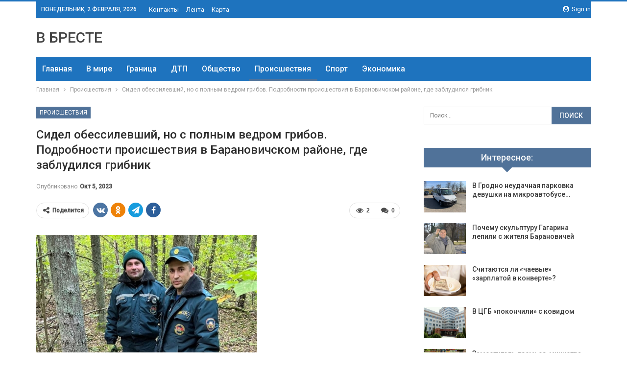

--- FILE ---
content_type: text/html; charset=UTF-8
request_url: https://vbreste.by/proisshestviya/sidel-obessilevshii-no-s-polnym-vedrom-gribov-podrobnosti-proisshestviia-v-baranovichskom-raione-gde-zablydilsia-gribnik.html
body_size: 27400
content:
	<!DOCTYPE html>
		<!--[if IE 8]>
	<html class="ie ie8" dir="ltr" lang="ru-RU" prefix="og: https://ogp.me/ns#"> <![endif]-->
	<!--[if IE 9]>
	<html class="ie ie9" dir="ltr" lang="ru-RU" prefix="og: https://ogp.me/ns#"> <![endif]-->
	<!--[if gt IE 9]><!-->
<html dir="ltr" lang="ru-RU" prefix="og: https://ogp.me/ns#"> <!--<![endif]-->
	<head>
				<meta charset="UTF-8">
		<meta http-equiv="X-UA-Compatible" content="IE=edge">
		<meta name="viewport" content="width=device-width, initial-scale=1.0">
		<link rel="pingback" href="https://vbreste.by/xmlrpc.php"/>

		<title>Сидел обессилевший, но с полным ведром грибов. Подробности происшествия в Барановичском районе, где заблудился грибник | Новости Бреста и области</title>

		<!-- All in One SEO 4.9.3 - aioseo.com -->
	<meta name="description" content="Мужчина заблудился неподалеку от деревни Лесино Барановичского района 4 октября. Блуждая по лесу, грибник понял, что самостоятельно найти дорогу домой не сможет. Он позвонил своей жене и сказал, что заблудился. По голосу мужа женщина поняла, что ему становится плохо: мужчина болеет сахарным диабетом. Горожанка приехала в Барановичский ГРОЧС, чтобы вместе со спасателями отправиться на поиски мужа, показать" />
	<meta name="robots" content="max-snippet:-1, max-image-preview:large, max-video-preview:-1" />
	<meta name="author" content="admin"/>
	<meta name="keywords" content="#барановичи,#брестская_область,#поиск" />
	<link rel="canonical" href="https://vbreste.by/proisshestviya/sidel-obessilevshii-no-s-polnym-vedrom-gribov-podrobnosti-proisshestviia-v-baranovichskom-raione-gde-zablydilsia-gribnik.html" />
	<meta name="generator" content="All in One SEO (AIOSEO) 4.9.3" />
		<meta property="og:locale" content="ru_RU" />
		<meta property="og:site_name" content="Новости Бреста и области | Брест онлайн" />
		<meta property="og:type" content="article" />
		<meta property="og:title" content="Сидел обессилевший, но с полным ведром грибов. Подробности происшествия в Барановичском районе, где заблудился грибник | Новости Бреста и области" />
		<meta property="og:description" content="Мужчина заблудился неподалеку от деревни Лесино Барановичского района 4 октября. Блуждая по лесу, грибник понял, что самостоятельно найти дорогу домой не сможет. Он позвонил своей жене и сказал, что заблудился. По голосу мужа женщина поняла, что ему становится плохо: мужчина болеет сахарным диабетом. Горожанка приехала в Барановичский ГРОЧС, чтобы вместе со спасателями отправиться на поиски мужа, показать" />
		<meta property="og:url" content="https://vbreste.by/proisshestviya/sidel-obessilevshii-no-s-polnym-vedrom-gribov-podrobnosti-proisshestviia-v-baranovichskom-raione-gde-zablydilsia-gribnik.html" />
		<meta property="article:published_time" content="2023-10-05T14:37:36+00:00" />
		<meta property="article:modified_time" content="2023-10-05T14:37:36+00:00" />
		<meta name="twitter:card" content="summary" />
		<meta name="twitter:title" content="Сидел обессилевший, но с полным ведром грибов. Подробности происшествия в Барановичском районе, где заблудился грибник | Новости Бреста и области" />
		<meta name="twitter:description" content="Мужчина заблудился неподалеку от деревни Лесино Барановичского района 4 октября. Блуждая по лесу, грибник понял, что самостоятельно найти дорогу домой не сможет. Он позвонил своей жене и сказал, что заблудился. По голосу мужа женщина поняла, что ему становится плохо: мужчина болеет сахарным диабетом. Горожанка приехала в Барановичский ГРОЧС, чтобы вместе со спасателями отправиться на поиски мужа, показать" />
		<script type="application/ld+json" class="aioseo-schema">
			{"@context":"https:\/\/schema.org","@graph":[{"@type":"Article","@id":"https:\/\/vbreste.by\/proisshestviya\/sidel-obessilevshii-no-s-polnym-vedrom-gribov-podrobnosti-proisshestviia-v-baranovichskom-raione-gde-zablydilsia-gribnik.html#article","name":"\u0421\u0438\u0434\u0435\u043b \u043e\u0431\u0435\u0441\u0441\u0438\u043b\u0435\u0432\u0448\u0438\u0439, \u043d\u043e \u0441 \u043f\u043e\u043b\u043d\u044b\u043c \u0432\u0435\u0434\u0440\u043e\u043c \u0433\u0440\u0438\u0431\u043e\u0432. \u041f\u043e\u0434\u0440\u043e\u0431\u043d\u043e\u0441\u0442\u0438 \u043f\u0440\u043e\u0438\u0441\u0448\u0435\u0441\u0442\u0432\u0438\u044f \u0432 \u0411\u0430\u0440\u0430\u043d\u043e\u0432\u0438\u0447\u0441\u043a\u043e\u043c \u0440\u0430\u0439\u043e\u043d\u0435, \u0433\u0434\u0435 \u0437\u0430\u0431\u043b\u0443\u0434\u0438\u043b\u0441\u044f \u0433\u0440\u0438\u0431\u043d\u0438\u043a | \u041d\u043e\u0432\u043e\u0441\u0442\u0438 \u0411\u0440\u0435\u0441\u0442\u0430 \u0438 \u043e\u0431\u043b\u0430\u0441\u0442\u0438","headline":"\u0421\u0438\u0434\u0435\u043b \u043e\u0431\u0435\u0441\u0441\u0438\u043b\u0435\u0432\u0448\u0438\u0439, \u043d\u043e \u0441 \u043f\u043e\u043b\u043d\u044b\u043c \u0432\u0435\u0434\u0440\u043e\u043c \u0433\u0440\u0438\u0431\u043e\u0432. \u041f\u043e\u0434\u0440\u043e\u0431\u043d\u043e\u0441\u0442\u0438 \u043f\u0440\u043e\u0438\u0441\u0448\u0435\u0441\u0442\u0432\u0438\u044f \u0432 \u0411\u0430\u0440\u0430\u043d\u043e\u0432\u0438\u0447\u0441\u043a\u043e\u043c \u0440\u0430\u0439\u043e\u043d\u0435, \u0433\u0434\u0435 \u0437\u0430\u0431\u043b\u0443\u0434\u0438\u043b\u0441\u044f \u0433\u0440\u0438\u0431\u043d\u0438\u043a","author":{"@id":"https:\/\/vbreste.by\/author\/admin#author"},"publisher":{"@id":"https:\/\/vbreste.by\/#organization"},"image":{"@type":"ImageObject","url":"https:\/\/vbreste.by\/wp-content\/uploads\/2023\/10\/2b76ecea458fa089aecfda163ad45d49.jpg","width":450,"height":600},"datePublished":"2023-10-05T17:37:35+03:00","dateModified":"2023-10-05T17:37:35+03:00","inLanguage":"ru-RU","mainEntityOfPage":{"@id":"https:\/\/vbreste.by\/proisshestviya\/sidel-obessilevshii-no-s-polnym-vedrom-gribov-podrobnosti-proisshestviia-v-baranovichskom-raione-gde-zablydilsia-gribnik.html#webpage"},"isPartOf":{"@id":"https:\/\/vbreste.by\/proisshestviya\/sidel-obessilevshii-no-s-polnym-vedrom-gribov-podrobnosti-proisshestviia-v-baranovichskom-raione-gde-zablydilsia-gribnik.html#webpage"},"articleSection":"\u041f\u0440\u043e\u0438\u0441\u0448\u0435\u0441\u0442\u0432\u0438\u044f, #\u0431\u0430\u0440\u0430\u043d\u043e\u0432\u0438\u0447\u0438, #\u0431\u0440\u0435\u0441\u0442\u0441\u043a\u0430\u044f_\u043e\u0431\u043b\u0430\u0441\u0442\u044c, #\u043f\u043e\u0438\u0441\u043a"},{"@type":"BreadcrumbList","@id":"https:\/\/vbreste.by\/proisshestviya\/sidel-obessilevshii-no-s-polnym-vedrom-gribov-podrobnosti-proisshestviia-v-baranovichskom-raione-gde-zablydilsia-gribnik.html#breadcrumblist","itemListElement":[{"@type":"ListItem","@id":"https:\/\/vbreste.by#listItem","position":1,"name":"\u0413\u043b\u0430\u0432\u043d\u0430\u044f","item":"https:\/\/vbreste.by","nextItem":{"@type":"ListItem","@id":"https:\/\/vbreste.by\/category\/proisshestviya#listItem","name":"\u041f\u0440\u043e\u0438\u0441\u0448\u0435\u0441\u0442\u0432\u0438\u044f"}},{"@type":"ListItem","@id":"https:\/\/vbreste.by\/category\/proisshestviya#listItem","position":2,"name":"\u041f\u0440\u043e\u0438\u0441\u0448\u0435\u0441\u0442\u0432\u0438\u044f","item":"https:\/\/vbreste.by\/category\/proisshestviya","nextItem":{"@type":"ListItem","@id":"https:\/\/vbreste.by\/proisshestviya\/sidel-obessilevshii-no-s-polnym-vedrom-gribov-podrobnosti-proisshestviia-v-baranovichskom-raione-gde-zablydilsia-gribnik.html#listItem","name":"\u0421\u0438\u0434\u0435\u043b \u043e\u0431\u0435\u0441\u0441\u0438\u043b\u0435\u0432\u0448\u0438\u0439, \u043d\u043e \u0441 \u043f\u043e\u043b\u043d\u044b\u043c \u0432\u0435\u0434\u0440\u043e\u043c \u0433\u0440\u0438\u0431\u043e\u0432. \u041f\u043e\u0434\u0440\u043e\u0431\u043d\u043e\u0441\u0442\u0438 \u043f\u0440\u043e\u0438\u0441\u0448\u0435\u0441\u0442\u0432\u0438\u044f \u0432 \u0411\u0430\u0440\u0430\u043d\u043e\u0432\u0438\u0447\u0441\u043a\u043e\u043c \u0440\u0430\u0439\u043e\u043d\u0435, \u0433\u0434\u0435 \u0437\u0430\u0431\u043b\u0443\u0434\u0438\u043b\u0441\u044f \u0433\u0440\u0438\u0431\u043d\u0438\u043a"},"previousItem":{"@type":"ListItem","@id":"https:\/\/vbreste.by#listItem","name":"\u0413\u043b\u0430\u0432\u043d\u0430\u044f"}},{"@type":"ListItem","@id":"https:\/\/vbreste.by\/proisshestviya\/sidel-obessilevshii-no-s-polnym-vedrom-gribov-podrobnosti-proisshestviia-v-baranovichskom-raione-gde-zablydilsia-gribnik.html#listItem","position":3,"name":"\u0421\u0438\u0434\u0435\u043b \u043e\u0431\u0435\u0441\u0441\u0438\u043b\u0435\u0432\u0448\u0438\u0439, \u043d\u043e \u0441 \u043f\u043e\u043b\u043d\u044b\u043c \u0432\u0435\u0434\u0440\u043e\u043c \u0433\u0440\u0438\u0431\u043e\u0432. \u041f\u043e\u0434\u0440\u043e\u0431\u043d\u043e\u0441\u0442\u0438 \u043f\u0440\u043e\u0438\u0441\u0448\u0435\u0441\u0442\u0432\u0438\u044f \u0432 \u0411\u0430\u0440\u0430\u043d\u043e\u0432\u0438\u0447\u0441\u043a\u043e\u043c \u0440\u0430\u0439\u043e\u043d\u0435, \u0433\u0434\u0435 \u0437\u0430\u0431\u043b\u0443\u0434\u0438\u043b\u0441\u044f \u0433\u0440\u0438\u0431\u043d\u0438\u043a","previousItem":{"@type":"ListItem","@id":"https:\/\/vbreste.by\/category\/proisshestviya#listItem","name":"\u041f\u0440\u043e\u0438\u0441\u0448\u0435\u0441\u0442\u0432\u0438\u044f"}}]},{"@type":"Organization","@id":"https:\/\/vbreste.by\/#organization","name":"\u041d\u043e\u0432\u043e\u0441\u0442\u0438 \u0411\u0440\u0435\u0441\u0442\u0430 \u0438 \u043e\u0431\u043b\u0430\u0441\u0442\u0438","description":"\u0411\u0440\u0435\u0441\u0442 \u043e\u043d\u043b\u0430\u0439\u043d","url":"https:\/\/vbreste.by\/"},{"@type":"Person","@id":"https:\/\/vbreste.by\/author\/admin#author","url":"https:\/\/vbreste.by\/author\/admin","name":"admin","image":{"@type":"ImageObject","@id":"https:\/\/vbreste.by\/proisshestviya\/sidel-obessilevshii-no-s-polnym-vedrom-gribov-podrobnosti-proisshestviia-v-baranovichskom-raione-gde-zablydilsia-gribnik.html#authorImage","url":"https:\/\/secure.gravatar.com\/avatar\/312cdcf38b28165683a140e612e3f9539f86d26244a3dfc71ba6b2cdead2a3eb?s=96&d=mm&r=g","width":96,"height":96,"caption":"admin"}},{"@type":"WebPage","@id":"https:\/\/vbreste.by\/proisshestviya\/sidel-obessilevshii-no-s-polnym-vedrom-gribov-podrobnosti-proisshestviia-v-baranovichskom-raione-gde-zablydilsia-gribnik.html#webpage","url":"https:\/\/vbreste.by\/proisshestviya\/sidel-obessilevshii-no-s-polnym-vedrom-gribov-podrobnosti-proisshestviia-v-baranovichskom-raione-gde-zablydilsia-gribnik.html","name":"\u0421\u0438\u0434\u0435\u043b \u043e\u0431\u0435\u0441\u0441\u0438\u043b\u0435\u0432\u0448\u0438\u0439, \u043d\u043e \u0441 \u043f\u043e\u043b\u043d\u044b\u043c \u0432\u0435\u0434\u0440\u043e\u043c \u0433\u0440\u0438\u0431\u043e\u0432. \u041f\u043e\u0434\u0440\u043e\u0431\u043d\u043e\u0441\u0442\u0438 \u043f\u0440\u043e\u0438\u0441\u0448\u0435\u0441\u0442\u0432\u0438\u044f \u0432 \u0411\u0430\u0440\u0430\u043d\u043e\u0432\u0438\u0447\u0441\u043a\u043e\u043c \u0440\u0430\u0439\u043e\u043d\u0435, \u0433\u0434\u0435 \u0437\u0430\u0431\u043b\u0443\u0434\u0438\u043b\u0441\u044f \u0433\u0440\u0438\u0431\u043d\u0438\u043a | \u041d\u043e\u0432\u043e\u0441\u0442\u0438 \u0411\u0440\u0435\u0441\u0442\u0430 \u0438 \u043e\u0431\u043b\u0430\u0441\u0442\u0438","description":"\u041c\u0443\u0436\u0447\u0438\u043d\u0430 \u0437\u0430\u0431\u043b\u0443\u0434\u0438\u043b\u0441\u044f \u043d\u0435\u043f\u043e\u0434\u0430\u043b\u0435\u043a\u0443 \u043e\u0442 \u0434\u0435\u0440\u0435\u0432\u043d\u0438 \u041b\u0435\u0441\u0438\u043d\u043e \u0411\u0430\u0440\u0430\u043d\u043e\u0432\u0438\u0447\u0441\u043a\u043e\u0433\u043e \u0440\u0430\u0439\u043e\u043d\u0430 4 \u043e\u043a\u0442\u044f\u0431\u0440\u044f. \u0411\u043b\u0443\u0436\u0434\u0430\u044f \u043f\u043e \u043b\u0435\u0441\u0443, \u0433\u0440\u0438\u0431\u043d\u0438\u043a \u043f\u043e\u043d\u044f\u043b, \u0447\u0442\u043e \u0441\u0430\u043c\u043e\u0441\u0442\u043e\u044f\u0442\u0435\u043b\u044c\u043d\u043e \u043d\u0430\u0439\u0442\u0438 \u0434\u043e\u0440\u043e\u0433\u0443 \u0434\u043e\u043c\u043e\u0439 \u043d\u0435 \u0441\u043c\u043e\u0436\u0435\u0442. \u041e\u043d \u043f\u043e\u0437\u0432\u043e\u043d\u0438\u043b \u0441\u0432\u043e\u0435\u0439 \u0436\u0435\u043d\u0435 \u0438 \u0441\u043a\u0430\u0437\u0430\u043b, \u0447\u0442\u043e \u0437\u0430\u0431\u043b\u0443\u0434\u0438\u043b\u0441\u044f. \u041f\u043e \u0433\u043e\u043b\u043e\u0441\u0443 \u043c\u0443\u0436\u0430 \u0436\u0435\u043d\u0449\u0438\u043d\u0430 \u043f\u043e\u043d\u044f\u043b\u0430, \u0447\u0442\u043e \u0435\u043c\u0443 \u0441\u0442\u0430\u043d\u043e\u0432\u0438\u0442\u0441\u044f \u043f\u043b\u043e\u0445\u043e: \u043c\u0443\u0436\u0447\u0438\u043d\u0430 \u0431\u043e\u043b\u0435\u0435\u0442 \u0441\u0430\u0445\u0430\u0440\u043d\u044b\u043c \u0434\u0438\u0430\u0431\u0435\u0442\u043e\u043c. \u0413\u043e\u0440\u043e\u0436\u0430\u043d\u043a\u0430 \u043f\u0440\u0438\u0435\u0445\u0430\u043b\u0430 \u0432 \u0411\u0430\u0440\u0430\u043d\u043e\u0432\u0438\u0447\u0441\u043a\u0438\u0439 \u0413\u0420\u041e\u0427\u0421, \u0447\u0442\u043e\u0431\u044b \u0432\u043c\u0435\u0441\u0442\u0435 \u0441\u043e \u0441\u043f\u0430\u0441\u0430\u0442\u0435\u043b\u044f\u043c\u0438 \u043e\u0442\u043f\u0440\u0430\u0432\u0438\u0442\u044c\u0441\u044f \u043d\u0430 \u043f\u043e\u0438\u0441\u043a\u0438 \u043c\u0443\u0436\u0430, \u043f\u043e\u043a\u0430\u0437\u0430\u0442\u044c","inLanguage":"ru-RU","isPartOf":{"@id":"https:\/\/vbreste.by\/#website"},"breadcrumb":{"@id":"https:\/\/vbreste.by\/proisshestviya\/sidel-obessilevshii-no-s-polnym-vedrom-gribov-podrobnosti-proisshestviia-v-baranovichskom-raione-gde-zablydilsia-gribnik.html#breadcrumblist"},"author":{"@id":"https:\/\/vbreste.by\/author\/admin#author"},"creator":{"@id":"https:\/\/vbreste.by\/author\/admin#author"},"image":{"@type":"ImageObject","url":"https:\/\/vbreste.by\/wp-content\/uploads\/2023\/10\/2b76ecea458fa089aecfda163ad45d49.jpg","@id":"https:\/\/vbreste.by\/proisshestviya\/sidel-obessilevshii-no-s-polnym-vedrom-gribov-podrobnosti-proisshestviia-v-baranovichskom-raione-gde-zablydilsia-gribnik.html\/#mainImage","width":450,"height":600},"primaryImageOfPage":{"@id":"https:\/\/vbreste.by\/proisshestviya\/sidel-obessilevshii-no-s-polnym-vedrom-gribov-podrobnosti-proisshestviia-v-baranovichskom-raione-gde-zablydilsia-gribnik.html#mainImage"},"datePublished":"2023-10-05T17:37:35+03:00","dateModified":"2023-10-05T17:37:35+03:00"},{"@type":"WebSite","@id":"https:\/\/vbreste.by\/#website","url":"https:\/\/vbreste.by\/","name":"\u041d\u043e\u0432\u043e\u0441\u0442\u0438 \u0411\u0440\u0435\u0441\u0442\u0430 \u0438 \u043e\u0431\u043b\u0430\u0441\u0442\u0438","description":"\u0411\u0440\u0435\u0441\u0442 \u043e\u043d\u043b\u0430\u0439\u043d","inLanguage":"ru-RU","publisher":{"@id":"https:\/\/vbreste.by\/#organization"}}]}
		</script>
		<!-- All in One SEO -->


<!-- Better Open Graph, Schema.org & Twitter Integration -->
<meta property="og:locale" content="ru_ru"/>
<meta property="og:site_name" content="Новости Бреста и области"/>
<meta property="og:url" content="https://vbreste.by/proisshestviya/sidel-obessilevshii-no-s-polnym-vedrom-gribov-podrobnosti-proisshestviia-v-baranovichskom-raione-gde-zablydilsia-gribnik.html"/>
<meta property="og:title" content="Сидел обессилевший, но с полным ведром грибов. Подробности происшествия в Барановичском районе, где заблудился грибник"/>
<meta property="og:image" content="https://vbreste.by/wp-content/uploads/2023/10/2b76ecea458fa089aecfda163ad45d49.jpg"/>
<meta property="article:section" content="Происшествия"/>
<meta property="article:tag" content="#поиск"/>
<meta property="og:description" content="    Мужчина заблудился неподалеку от деревни Лесино Барановичского района 4 октября.&nbsp;Блуждая по лесу, грибник понял, что самостоятельно найти дорогу домой не сможет. Он позвонил своей жене и сказал, что заблудился. По голосу мужа женщина поняла,"/>
<meta property="og:type" content="article"/>
<meta name="twitter:card" content="summary"/>
<meta name="twitter:url" content="https://vbreste.by/proisshestviya/sidel-obessilevshii-no-s-polnym-vedrom-gribov-podrobnosti-proisshestviia-v-baranovichskom-raione-gde-zablydilsia-gribnik.html"/>
<meta name="twitter:title" content="Сидел обессилевший, но с полным ведром грибов. Подробности происшествия в Барановичском районе, где заблудился грибник"/>
<meta name="twitter:description" content="    Мужчина заблудился неподалеку от деревни Лесино Барановичского района 4 октября.&nbsp;Блуждая по лесу, грибник понял, что самостоятельно найти дорогу домой не сможет. Он позвонил своей жене и сказал, что заблудился. По голосу мужа женщина поняла,"/>
<meta name="twitter:image" content="https://vbreste.by/wp-content/uploads/2023/10/2b76ecea458fa089aecfda163ad45d49.jpg"/>
<!-- / Better Open Graph, Schema.org & Twitter Integration. -->
<link rel='dns-prefetch' href='//fonts.googleapis.com' />
<link rel='dns-prefetch' href='//www.googletagmanager.com' />
<link rel="alternate" type="application/rss+xml" title="Новости Бреста и области &raquo; Лента" href="https://vbreste.by/feed" />
<link rel="alternate" type="application/rss+xml" title="Новости Бреста и области &raquo; Лента комментариев" href="https://vbreste.by/comments/feed" />
<link rel="alternate" type="application/rss+xml" title="Новости Бреста и области &raquo; Лента комментариев к &laquo;Сидел обессилевший, но с полным ведром грибов. Подробности происшествия в Барановичском районе, где заблудился грибник&raquo;" href="https://vbreste.by/proisshestviya/sidel-obessilevshii-no-s-polnym-vedrom-gribov-podrobnosti-proisshestviia-v-baranovichskom-raione-gde-zablydilsia-gribnik.html/feed" />
<link rel="alternate" title="oEmbed (JSON)" type="application/json+oembed" href="https://vbreste.by/wp-json/oembed/1.0/embed?url=https%3A%2F%2Fvbreste.by%2Fproisshestviya%2Fsidel-obessilevshii-no-s-polnym-vedrom-gribov-podrobnosti-proisshestviia-v-baranovichskom-raione-gde-zablydilsia-gribnik.html" />
<link rel="alternate" title="oEmbed (XML)" type="text/xml+oembed" href="https://vbreste.by/wp-json/oembed/1.0/embed?url=https%3A%2F%2Fvbreste.by%2Fproisshestviya%2Fsidel-obessilevshii-no-s-polnym-vedrom-gribov-podrobnosti-proisshestviia-v-baranovichskom-raione-gde-zablydilsia-gribnik.html&#038;format=xml" />
<style id='wp-img-auto-sizes-contain-inline-css' type='text/css'>
img:is([sizes=auto i],[sizes^="auto," i]){contain-intrinsic-size:3000px 1500px}
/*# sourceURL=wp-img-auto-sizes-contain-inline-css */
</style>
<style id='wp-emoji-styles-inline-css' type='text/css'>

	img.wp-smiley, img.emoji {
		display: inline !important;
		border: none !important;
		box-shadow: none !important;
		height: 1em !important;
		width: 1em !important;
		margin: 0 0.07em !important;
		vertical-align: -0.1em !important;
		background: none !important;
		padding: 0 !important;
	}
/*# sourceURL=wp-emoji-styles-inline-css */
</style>
<style id='wp-block-library-inline-css' type='text/css'>
:root{--wp-block-synced-color:#7a00df;--wp-block-synced-color--rgb:122,0,223;--wp-bound-block-color:var(--wp-block-synced-color);--wp-editor-canvas-background:#ddd;--wp-admin-theme-color:#007cba;--wp-admin-theme-color--rgb:0,124,186;--wp-admin-theme-color-darker-10:#006ba1;--wp-admin-theme-color-darker-10--rgb:0,107,160.5;--wp-admin-theme-color-darker-20:#005a87;--wp-admin-theme-color-darker-20--rgb:0,90,135;--wp-admin-border-width-focus:2px}@media (min-resolution:192dpi){:root{--wp-admin-border-width-focus:1.5px}}.wp-element-button{cursor:pointer}:root .has-very-light-gray-background-color{background-color:#eee}:root .has-very-dark-gray-background-color{background-color:#313131}:root .has-very-light-gray-color{color:#eee}:root .has-very-dark-gray-color{color:#313131}:root .has-vivid-green-cyan-to-vivid-cyan-blue-gradient-background{background:linear-gradient(135deg,#00d084,#0693e3)}:root .has-purple-crush-gradient-background{background:linear-gradient(135deg,#34e2e4,#4721fb 50%,#ab1dfe)}:root .has-hazy-dawn-gradient-background{background:linear-gradient(135deg,#faaca8,#dad0ec)}:root .has-subdued-olive-gradient-background{background:linear-gradient(135deg,#fafae1,#67a671)}:root .has-atomic-cream-gradient-background{background:linear-gradient(135deg,#fdd79a,#004a59)}:root .has-nightshade-gradient-background{background:linear-gradient(135deg,#330968,#31cdcf)}:root .has-midnight-gradient-background{background:linear-gradient(135deg,#020381,#2874fc)}:root{--wp--preset--font-size--normal:16px;--wp--preset--font-size--huge:42px}.has-regular-font-size{font-size:1em}.has-larger-font-size{font-size:2.625em}.has-normal-font-size{font-size:var(--wp--preset--font-size--normal)}.has-huge-font-size{font-size:var(--wp--preset--font-size--huge)}.has-text-align-center{text-align:center}.has-text-align-left{text-align:left}.has-text-align-right{text-align:right}.has-fit-text{white-space:nowrap!important}#end-resizable-editor-section{display:none}.aligncenter{clear:both}.items-justified-left{justify-content:flex-start}.items-justified-center{justify-content:center}.items-justified-right{justify-content:flex-end}.items-justified-space-between{justify-content:space-between}.screen-reader-text{border:0;clip-path:inset(50%);height:1px;margin:-1px;overflow:hidden;padding:0;position:absolute;width:1px;word-wrap:normal!important}.screen-reader-text:focus{background-color:#ddd;clip-path:none;color:#444;display:block;font-size:1em;height:auto;left:5px;line-height:normal;padding:15px 23px 14px;text-decoration:none;top:5px;width:auto;z-index:100000}html :where(.has-border-color){border-style:solid}html :where([style*=border-top-color]){border-top-style:solid}html :where([style*=border-right-color]){border-right-style:solid}html :where([style*=border-bottom-color]){border-bottom-style:solid}html :where([style*=border-left-color]){border-left-style:solid}html :where([style*=border-width]){border-style:solid}html :where([style*=border-top-width]){border-top-style:solid}html :where([style*=border-right-width]){border-right-style:solid}html :where([style*=border-bottom-width]){border-bottom-style:solid}html :where([style*=border-left-width]){border-left-style:solid}html :where(img[class*=wp-image-]){height:auto;max-width:100%}:where(figure){margin:0 0 1em}html :where(.is-position-sticky){--wp-admin--admin-bar--position-offset:var(--wp-admin--admin-bar--height,0px)}@media screen and (max-width:600px){html :where(.is-position-sticky){--wp-admin--admin-bar--position-offset:0px}}

/*# sourceURL=wp-block-library-inline-css */
</style><style id='wp-block-paragraph-inline-css' type='text/css'>
.is-small-text{font-size:.875em}.is-regular-text{font-size:1em}.is-large-text{font-size:2.25em}.is-larger-text{font-size:3em}.has-drop-cap:not(:focus):first-letter{float:left;font-size:8.4em;font-style:normal;font-weight:100;line-height:.68;margin:.05em .1em 0 0;text-transform:uppercase}body.rtl .has-drop-cap:not(:focus):first-letter{float:none;margin-left:.1em}p.has-drop-cap.has-background{overflow:hidden}:root :where(p.has-background){padding:1.25em 2.375em}:where(p.has-text-color:not(.has-link-color)) a{color:inherit}p.has-text-align-left[style*="writing-mode:vertical-lr"],p.has-text-align-right[style*="writing-mode:vertical-rl"]{rotate:180deg}
/*# sourceURL=https://vbreste.by/wp-includes/blocks/paragraph/style.min.css */
</style>
<style id='global-styles-inline-css' type='text/css'>
:root{--wp--preset--aspect-ratio--square: 1;--wp--preset--aspect-ratio--4-3: 4/3;--wp--preset--aspect-ratio--3-4: 3/4;--wp--preset--aspect-ratio--3-2: 3/2;--wp--preset--aspect-ratio--2-3: 2/3;--wp--preset--aspect-ratio--16-9: 16/9;--wp--preset--aspect-ratio--9-16: 9/16;--wp--preset--color--black: #000000;--wp--preset--color--cyan-bluish-gray: #abb8c3;--wp--preset--color--white: #ffffff;--wp--preset--color--pale-pink: #f78da7;--wp--preset--color--vivid-red: #cf2e2e;--wp--preset--color--luminous-vivid-orange: #ff6900;--wp--preset--color--luminous-vivid-amber: #fcb900;--wp--preset--color--light-green-cyan: #7bdcb5;--wp--preset--color--vivid-green-cyan: #00d084;--wp--preset--color--pale-cyan-blue: #8ed1fc;--wp--preset--color--vivid-cyan-blue: #0693e3;--wp--preset--color--vivid-purple: #9b51e0;--wp--preset--gradient--vivid-cyan-blue-to-vivid-purple: linear-gradient(135deg,rgb(6,147,227) 0%,rgb(155,81,224) 100%);--wp--preset--gradient--light-green-cyan-to-vivid-green-cyan: linear-gradient(135deg,rgb(122,220,180) 0%,rgb(0,208,130) 100%);--wp--preset--gradient--luminous-vivid-amber-to-luminous-vivid-orange: linear-gradient(135deg,rgb(252,185,0) 0%,rgb(255,105,0) 100%);--wp--preset--gradient--luminous-vivid-orange-to-vivid-red: linear-gradient(135deg,rgb(255,105,0) 0%,rgb(207,46,46) 100%);--wp--preset--gradient--very-light-gray-to-cyan-bluish-gray: linear-gradient(135deg,rgb(238,238,238) 0%,rgb(169,184,195) 100%);--wp--preset--gradient--cool-to-warm-spectrum: linear-gradient(135deg,rgb(74,234,220) 0%,rgb(151,120,209) 20%,rgb(207,42,186) 40%,rgb(238,44,130) 60%,rgb(251,105,98) 80%,rgb(254,248,76) 100%);--wp--preset--gradient--blush-light-purple: linear-gradient(135deg,rgb(255,206,236) 0%,rgb(152,150,240) 100%);--wp--preset--gradient--blush-bordeaux: linear-gradient(135deg,rgb(254,205,165) 0%,rgb(254,45,45) 50%,rgb(107,0,62) 100%);--wp--preset--gradient--luminous-dusk: linear-gradient(135deg,rgb(255,203,112) 0%,rgb(199,81,192) 50%,rgb(65,88,208) 100%);--wp--preset--gradient--pale-ocean: linear-gradient(135deg,rgb(255,245,203) 0%,rgb(182,227,212) 50%,rgb(51,167,181) 100%);--wp--preset--gradient--electric-grass: linear-gradient(135deg,rgb(202,248,128) 0%,rgb(113,206,126) 100%);--wp--preset--gradient--midnight: linear-gradient(135deg,rgb(2,3,129) 0%,rgb(40,116,252) 100%);--wp--preset--font-size--small: 13px;--wp--preset--font-size--medium: 20px;--wp--preset--font-size--large: 36px;--wp--preset--font-size--x-large: 42px;--wp--preset--spacing--20: 0.44rem;--wp--preset--spacing--30: 0.67rem;--wp--preset--spacing--40: 1rem;--wp--preset--spacing--50: 1.5rem;--wp--preset--spacing--60: 2.25rem;--wp--preset--spacing--70: 3.38rem;--wp--preset--spacing--80: 5.06rem;--wp--preset--shadow--natural: 6px 6px 9px rgba(0, 0, 0, 0.2);--wp--preset--shadow--deep: 12px 12px 50px rgba(0, 0, 0, 0.4);--wp--preset--shadow--sharp: 6px 6px 0px rgba(0, 0, 0, 0.2);--wp--preset--shadow--outlined: 6px 6px 0px -3px rgb(255, 255, 255), 6px 6px rgb(0, 0, 0);--wp--preset--shadow--crisp: 6px 6px 0px rgb(0, 0, 0);}:where(.is-layout-flex){gap: 0.5em;}:where(.is-layout-grid){gap: 0.5em;}body .is-layout-flex{display: flex;}.is-layout-flex{flex-wrap: wrap;align-items: center;}.is-layout-flex > :is(*, div){margin: 0;}body .is-layout-grid{display: grid;}.is-layout-grid > :is(*, div){margin: 0;}:where(.wp-block-columns.is-layout-flex){gap: 2em;}:where(.wp-block-columns.is-layout-grid){gap: 2em;}:where(.wp-block-post-template.is-layout-flex){gap: 1.25em;}:where(.wp-block-post-template.is-layout-grid){gap: 1.25em;}.has-black-color{color: var(--wp--preset--color--black) !important;}.has-cyan-bluish-gray-color{color: var(--wp--preset--color--cyan-bluish-gray) !important;}.has-white-color{color: var(--wp--preset--color--white) !important;}.has-pale-pink-color{color: var(--wp--preset--color--pale-pink) !important;}.has-vivid-red-color{color: var(--wp--preset--color--vivid-red) !important;}.has-luminous-vivid-orange-color{color: var(--wp--preset--color--luminous-vivid-orange) !important;}.has-luminous-vivid-amber-color{color: var(--wp--preset--color--luminous-vivid-amber) !important;}.has-light-green-cyan-color{color: var(--wp--preset--color--light-green-cyan) !important;}.has-vivid-green-cyan-color{color: var(--wp--preset--color--vivid-green-cyan) !important;}.has-pale-cyan-blue-color{color: var(--wp--preset--color--pale-cyan-blue) !important;}.has-vivid-cyan-blue-color{color: var(--wp--preset--color--vivid-cyan-blue) !important;}.has-vivid-purple-color{color: var(--wp--preset--color--vivid-purple) !important;}.has-black-background-color{background-color: var(--wp--preset--color--black) !important;}.has-cyan-bluish-gray-background-color{background-color: var(--wp--preset--color--cyan-bluish-gray) !important;}.has-white-background-color{background-color: var(--wp--preset--color--white) !important;}.has-pale-pink-background-color{background-color: var(--wp--preset--color--pale-pink) !important;}.has-vivid-red-background-color{background-color: var(--wp--preset--color--vivid-red) !important;}.has-luminous-vivid-orange-background-color{background-color: var(--wp--preset--color--luminous-vivid-orange) !important;}.has-luminous-vivid-amber-background-color{background-color: var(--wp--preset--color--luminous-vivid-amber) !important;}.has-light-green-cyan-background-color{background-color: var(--wp--preset--color--light-green-cyan) !important;}.has-vivid-green-cyan-background-color{background-color: var(--wp--preset--color--vivid-green-cyan) !important;}.has-pale-cyan-blue-background-color{background-color: var(--wp--preset--color--pale-cyan-blue) !important;}.has-vivid-cyan-blue-background-color{background-color: var(--wp--preset--color--vivid-cyan-blue) !important;}.has-vivid-purple-background-color{background-color: var(--wp--preset--color--vivid-purple) !important;}.has-black-border-color{border-color: var(--wp--preset--color--black) !important;}.has-cyan-bluish-gray-border-color{border-color: var(--wp--preset--color--cyan-bluish-gray) !important;}.has-white-border-color{border-color: var(--wp--preset--color--white) !important;}.has-pale-pink-border-color{border-color: var(--wp--preset--color--pale-pink) !important;}.has-vivid-red-border-color{border-color: var(--wp--preset--color--vivid-red) !important;}.has-luminous-vivid-orange-border-color{border-color: var(--wp--preset--color--luminous-vivid-orange) !important;}.has-luminous-vivid-amber-border-color{border-color: var(--wp--preset--color--luminous-vivid-amber) !important;}.has-light-green-cyan-border-color{border-color: var(--wp--preset--color--light-green-cyan) !important;}.has-vivid-green-cyan-border-color{border-color: var(--wp--preset--color--vivid-green-cyan) !important;}.has-pale-cyan-blue-border-color{border-color: var(--wp--preset--color--pale-cyan-blue) !important;}.has-vivid-cyan-blue-border-color{border-color: var(--wp--preset--color--vivid-cyan-blue) !important;}.has-vivid-purple-border-color{border-color: var(--wp--preset--color--vivid-purple) !important;}.has-vivid-cyan-blue-to-vivid-purple-gradient-background{background: var(--wp--preset--gradient--vivid-cyan-blue-to-vivid-purple) !important;}.has-light-green-cyan-to-vivid-green-cyan-gradient-background{background: var(--wp--preset--gradient--light-green-cyan-to-vivid-green-cyan) !important;}.has-luminous-vivid-amber-to-luminous-vivid-orange-gradient-background{background: var(--wp--preset--gradient--luminous-vivid-amber-to-luminous-vivid-orange) !important;}.has-luminous-vivid-orange-to-vivid-red-gradient-background{background: var(--wp--preset--gradient--luminous-vivid-orange-to-vivid-red) !important;}.has-very-light-gray-to-cyan-bluish-gray-gradient-background{background: var(--wp--preset--gradient--very-light-gray-to-cyan-bluish-gray) !important;}.has-cool-to-warm-spectrum-gradient-background{background: var(--wp--preset--gradient--cool-to-warm-spectrum) !important;}.has-blush-light-purple-gradient-background{background: var(--wp--preset--gradient--blush-light-purple) !important;}.has-blush-bordeaux-gradient-background{background: var(--wp--preset--gradient--blush-bordeaux) !important;}.has-luminous-dusk-gradient-background{background: var(--wp--preset--gradient--luminous-dusk) !important;}.has-pale-ocean-gradient-background{background: var(--wp--preset--gradient--pale-ocean) !important;}.has-electric-grass-gradient-background{background: var(--wp--preset--gradient--electric-grass) !important;}.has-midnight-gradient-background{background: var(--wp--preset--gradient--midnight) !important;}.has-small-font-size{font-size: var(--wp--preset--font-size--small) !important;}.has-medium-font-size{font-size: var(--wp--preset--font-size--medium) !important;}.has-large-font-size{font-size: var(--wp--preset--font-size--large) !important;}.has-x-large-font-size{font-size: var(--wp--preset--font-size--x-large) !important;}
/*# sourceURL=global-styles-inline-css */
</style>

<style id='classic-theme-styles-inline-css' type='text/css'>
/*! This file is auto-generated */
.wp-block-button__link{color:#fff;background-color:#32373c;border-radius:9999px;box-shadow:none;text-decoration:none;padding:calc(.667em + 2px) calc(1.333em + 2px);font-size:1.125em}.wp-block-file__button{background:#32373c;color:#fff;text-decoration:none}
/*# sourceURL=/wp-includes/css/classic-themes.min.css */
</style>
<link rel='stylesheet' id='contact-form-7-css' href='https://vbreste.by/wp-content/plugins/contact-form-7/includes/css/styles.css?ver=6.1.4' type='text/css' media='all' />
<link rel='stylesheet' id='bf-slick-css' href='https://vbreste.by/wp-content/themes/publisher/includes/libs/better-framework/assets/css/slick.min.css?ver=3.10.22' type='text/css' media='all' />
<link rel='stylesheet' id='pretty-photo-css' href='https://vbreste.by/wp-content/themes/publisher/includes/libs/better-framework/assets/css/pretty-photo.min.css?ver=3.10.22' type='text/css' media='all' />
<link rel='stylesheet' id='bs-icons-css' href='https://vbreste.by/wp-content/themes/publisher/includes/libs/better-framework/assets/css/bs-icons.css?ver=3.10.22' type='text/css' media='all' />
<link rel='stylesheet' id='theme-libs-css' href='https://vbreste.by/wp-content/themes/publisher/css/theme-libs.min.css?ver=7.7.0' type='text/css' media='all' />
<link rel='stylesheet' id='fontawesome-css' href='https://vbreste.by/wp-content/themes/publisher/includes/libs/better-framework/assets/css/font-awesome.min.css?ver=3.10.22' type='text/css' media='all' />
<link rel='stylesheet' id='publisher-css' href='https://vbreste.by/wp-content/themes/publisher/style-7.7.0.min.css?ver=7.7.0' type='text/css' media='all' />
<link rel='stylesheet' id='better-framework-main-fonts-css' href='https://fonts.googleapis.com/css?family=Roboto:400,500,400italic&#038;subset=greek' type='text/css' media='all' />
<script type="text/javascript" src="https://vbreste.by/wp-includes/js/jquery/jquery.min.js?ver=3.7.1" id="jquery-core-js"></script>
<script type="text/javascript" src="https://vbreste.by/wp-includes/js/jquery/jquery-migrate.min.js?ver=3.4.1" id="jquery-migrate-js"></script>
<link rel="https://api.w.org/" href="https://vbreste.by/wp-json/" /><link rel="alternate" title="JSON" type="application/json" href="https://vbreste.by/wp-json/wp/v2/posts/41575" /><link rel="EditURI" type="application/rsd+xml" title="RSD" href="https://vbreste.by/xmlrpc.php?rsd" />
<meta name="generator" content="WordPress 6.9" />
<link rel='shortlink' href='https://vbreste.by/?p=41575' />
			<link rel="amphtml" href="https://vbreste.by/amp/proisshestviya/sidel-obessilevshii-no-s-polnym-vedrom-gribov-podrobnosti-proisshestviia-v-baranovichskom-raione-gde-zablydilsia-gribnik.html"/>
			<meta name="generator" content="Site Kit by Google 1.171.0" /><script type="application/ld+json">{
    "@context": "http:\/\/schema.org\/",
    "@type": "Organization",
    "@id": "#organization",
    "url": "https:\/\/vbreste.by\/",
    "name": "\u041d\u043e\u0432\u043e\u0441\u0442\u0438 \u0411\u0440\u0435\u0441\u0442\u0430 \u0438 \u043e\u0431\u043b\u0430\u0441\u0442\u0438",
    "description": "\u0411\u0440\u0435\u0441\u0442 \u043e\u043d\u043b\u0430\u0439\u043d"
}</script>
<script type="application/ld+json">{
    "@context": "http:\/\/schema.org\/",
    "@type": "WebSite",
    "name": "\u041d\u043e\u0432\u043e\u0441\u0442\u0438 \u0411\u0440\u0435\u0441\u0442\u0430 \u0438 \u043e\u0431\u043b\u0430\u0441\u0442\u0438",
    "alternateName": "\u0411\u0440\u0435\u0441\u0442 \u043e\u043d\u043b\u0430\u0439\u043d",
    "url": "https:\/\/vbreste.by\/"
}</script>
<script type="application/ld+json">{
    "@context": "http:\/\/schema.org\/",
    "@type": "BlogPosting",
    "headline": "\u0421\u0438\u0434\u0435\u043b \u043e\u0431\u0435\u0441\u0441\u0438\u043b\u0435\u0432\u0448\u0438\u0439, \u043d\u043e \u0441 \u043f\u043e\u043b\u043d\u044b\u043c \u0432\u0435\u0434\u0440\u043e\u043c \u0433\u0440\u0438\u0431\u043e\u0432. \u041f\u043e\u0434\u0440\u043e\u0431\u043d\u043e\u0441\u0442\u0438 \u043f\u0440\u043e\u0438\u0441\u0448\u0435\u0441\u0442\u0432\u0438\u044f \u0432 \u0411\u0430\u0440\u0430\u043d\u043e\u0432\u0438\u0447\u0441\u043a\u043e\u043c \u0440\u0430\u0439\u043e\u043d\u0435, \u0433\u0434\u0435 \u0437\u0430\u0431\u043b\u0443\u0434\u0438\u043b\u0441\u044f \u0433\u0440\u0438\u0431\u043d\u0438\u043a",
    "description": "    \u041c\u0443\u0436\u0447\u0438\u043d\u0430 \u0437\u0430\u0431\u043b\u0443\u0434\u0438\u043b\u0441\u044f \u043d\u0435\u043f\u043e\u0434\u0430\u043b\u0435\u043a\u0443 \u043e\u0442 \u0434\u0435\u0440\u0435\u0432\u043d\u0438 \u041b\u0435\u0441\u0438\u043d\u043e \u0411\u0430\u0440\u0430\u043d\u043e\u0432\u0438\u0447\u0441\u043a\u043e\u0433\u043e \u0440\u0430\u0439\u043e\u043d\u0430 4 \u043e\u043a\u0442\u044f\u0431\u0440\u044f.&nbsp;\u0411\u043b\u0443\u0436\u0434\u0430\u044f \u043f\u043e \u043b\u0435\u0441\u0443, \u0433\u0440\u0438\u0431\u043d\u0438\u043a \u043f\u043e\u043d\u044f\u043b, \u0447\u0442\u043e \u0441\u0430\u043c\u043e\u0441\u0442\u043e\u044f\u0442\u0435\u043b\u044c\u043d\u043e \u043d\u0430\u0439\u0442\u0438 \u0434\u043e\u0440\u043e\u0433\u0443 \u0434\u043e\u043c\u043e\u0439 \u043d\u0435 \u0441\u043c\u043e\u0436\u0435\u0442. \u041e\u043d \u043f\u043e\u0437\u0432\u043e\u043d\u0438\u043b \u0441\u0432\u043e\u0435\u0439 \u0436\u0435\u043d\u0435 \u0438 \u0441\u043a\u0430\u0437\u0430\u043b, \u0447\u0442\u043e \u0437\u0430\u0431\u043b\u0443\u0434\u0438\u043b\u0441\u044f. \u041f\u043e \u0433\u043e\u043b\u043e\u0441\u0443 \u043c\u0443\u0436\u0430 \u0436\u0435\u043d\u0449\u0438\u043d\u0430 \u043f\u043e\u043d\u044f\u043b\u0430,",
    "datePublished": "2023-10-05",
    "dateModified": "2023-10-05",
    "author": {
        "@type": "Person",
        "@id": "#person-admin",
        "name": "admin"
    },
    "image": {
        "@type": "ImageObject",
        "url": "https:\/\/vbreste.by\/wp-content\/uploads\/2023\/10\/2b76ecea458fa089aecfda163ad45d49.jpg",
        "width": 450,
        "height": 600
    },
    "interactionStatistic": [
        {
            "@type": "InteractionCounter",
            "interactionType": "http:\/\/schema.org\/CommentAction",
            "userInteractionCount": "0"
        }
    ],
    "publisher": {
        "@id": "#organization"
    },
    "mainEntityOfPage": "https:\/\/vbreste.by\/proisshestviya\/sidel-obessilevshii-no-s-polnym-vedrom-gribov-podrobnosti-proisshestviia-v-baranovichskom-raione-gde-zablydilsia-gribnik.html"
}</script>
<link rel='stylesheet' id='7.7.0-1769639687' href='https://vbreste.by/wp-content/bs-booster-cache/b962dc28f337f062b3d981b2582e356c.css' type='text/css' media='all' />
<link rel="icon" href="https://vbreste.by/wp-content/uploads/2022/11/cropped-vbreste-32x32.png" sizes="32x32" />
<link rel="icon" href="https://vbreste.by/wp-content/uploads/2022/11/cropped-vbreste-192x192.png" sizes="192x192" />
<link rel="apple-touch-icon" href="https://vbreste.by/wp-content/uploads/2022/11/cropped-vbreste-180x180.png" />
<meta name="msapplication-TileImage" content="https://vbreste.by/wp-content/uploads/2022/11/cropped-vbreste-270x270.png" />
	</head>

<body class="wp-singular post-template-default single single-post postid-41575 single-format-standard wp-theme-publisher bs-theme bs-publisher bs-publisher-clean-magazine active-light-box active-top-line ltr close-rh page-layout-2-col-right full-width active-sticky-sidebar main-menu-sticky-smart single-prim-cat-13 single-cat-13  bs-ll-a" dir="ltr">
		<div class="main-wrap content-main-wrap">
			<header id="header" class="site-header header-style-2 boxed" itemscope="itemscope" itemtype="https://schema.org/WPHeader">

		<section class="topbar topbar-style-1 hidden-xs hidden-xs">
	<div class="content-wrap">
		<div class="container">
			<div class="topbar-inner clearfix">

									<div class="section-links">
													<a class="topbar-sign-in "
							   data-toggle="modal" data-target="#bsLoginModal">
								<i class="fa fa-user-circle"></i> Sign in							</a>

							<div class="modal sign-in-modal fade" id="bsLoginModal" tabindex="-1" role="dialog"
							     style="display: none">
								<div class="modal-dialog" role="document">
									<div class="modal-content">
											<span class="close-modal" data-dismiss="modal" aria-label="Close"><i
														class="fa fa-close"></i></span>
										<div class="modal-body">
											<div id="form_49871_" class="bs-shortcode bs-login-shortcode ">
		<div class="bs-login bs-type-login"  style="display:none">

					<div class="bs-login-panel bs-login-sign-panel bs-current-login-panel">
								<form name="loginform"
				      action="https://vbreste.by/wp-login.php" method="post">

					
					<div class="login-header">
						<span class="login-icon fa fa-user-circle main-color"></span>
						<p>Welcome, Login to your account.</p>
					</div>
					
					<div class="login-field login-username">
						<input type="text" name="log" id="form_49871_user_login" class="input"
						       value="" size="20"
						       placeholder="Username or Email..." required/>
					</div>

					<div class="login-field login-password">
						<input type="password" name="pwd" id="form_49871_user_pass"
						       class="input"
						       value="" size="20" placeholder="Password..."
						       required/>
					</div>

					
					<div class="login-field">
						<a href="https://vbreste.by/wp-login.php?action=lostpassword&redirect_to=https%3A%2F%2Fvbreste.by%2Fproisshestviya%2Fsidel-obessilevshii-no-s-polnym-vedrom-gribov-podrobnosti-proisshestviia-v-baranovichskom-raione-gde-zablydilsia-gribnik.html"
						   class="go-reset-panel">Forget password?</a>

													<span class="login-remember">
							<input class="remember-checkbox" name="rememberme" type="checkbox"
							       id="form_49871_rememberme"
							       value="forever"  />
							<label class="remember-label">Remember me</label>
						</span>
											</div>

					
					<div class="login-field login-submit">
						<input type="submit" name="wp-submit"
						       class="button-primary login-btn"
						       value="Log In"/>
						<input type="hidden" name="redirect_to" value="https://vbreste.by/proisshestviya/sidel-obessilevshii-no-s-polnym-vedrom-gribov-podrobnosti-proisshestviia-v-baranovichskom-raione-gde-zablydilsia-gribnik.html"/>
					</div>

									</form>
			</div>

			<div class="bs-login-panel bs-login-reset-panel">

				<span class="go-login-panel"><i
							class="fa fa-angle-left"></i> Sign in</span>

				<div class="bs-login-reset-panel-inner">
					<div class="login-header">
						<span class="login-icon fa fa-support"></span>
						<p>Recover your password.</p>
						<p>A password will be e-mailed to you.</p>
					</div>
										<form name="lostpasswordform" id="form_49871_lostpasswordform"
					      action="https://vbreste.by/wp-login.php?action=lostpassword"
					      method="post">

						<div class="login-field reset-username">
							<input type="text" name="user_login" class="input" value=""
							       placeholder="Username or Email..."
							       required/>
						</div>

						
						<div class="login-field reset-submit">

							<input type="hidden" name="redirect_to" value=""/>
							<input type="submit" name="wp-submit" class="login-btn"
							       value="Send My Password"/>

						</div>
					</form>
				</div>
			</div>
			</div>
	</div>
										</div>
									</div>
								</div>
							</div>
												</div>
				
				<div class="section-menu">
						<div id="menu-top" class="menu top-menu-wrapper" role="navigation" itemscope="itemscope" itemtype="https://schema.org/SiteNavigationElement">
		<nav class="top-menu-container">

			<ul id="top-navigation" class="top-menu menu clearfix bsm-pure">
									<li id="topbar-date" class="menu-item menu-item-date">
					<span
						class="topbar-date">Понедельник, 2 февраля, 2026</span>
					</li>
					<li id="menu-item-34" class="menu-item menu-item-type-post_type menu-item-object-page better-anim-fade menu-item-34"><a href="https://vbreste.by/kontakty">Контакты</a></li>
<li id="menu-item-35" class="menu-item menu-item-type-post_type menu-item-object-page better-anim-fade menu-item-35"><a href="https://vbreste.by/lenta">Лента</a></li>
<li id="menu-item-75" class="menu-item menu-item-type-custom menu-item-object-custom better-anim-fade menu-item-75"><a href="/sitemap.xml">Карта</a></li>
			</ul>

		</nav>
	</div>
				</div>
			</div>
		</div>
	</div>
</section>
		<div class="header-inner">
			<div class="content-wrap">
				<div class="container">
					<div class="row">
						<div class="row-height">
							<div class="logo-col col-xs-12">
								<div class="col-inside">
									<div id="site-branding" class="site-branding">
	<p  id="site-title" class="logo h1 text-logo">
	<a href="https://vbreste.by/" itemprop="url" rel="home">
		В БРЕСТЕ	</a>
</p>
</div><!-- .site-branding -->
								</div>
							</div>
													</div>
					</div>
				</div>
			</div>
		</div>

		<div id="menu-main" class="menu main-menu-wrapper" role="navigation" itemscope="itemscope" itemtype="https://schema.org/SiteNavigationElement">
	<div class="main-menu-inner">
		<div class="content-wrap">
			<div class="container">

				<nav class="main-menu-container">
					<ul id="main-navigation" class="main-menu menu bsm-pure clearfix">
						<li id="menu-item-30" class="menu-item menu-item-type-custom menu-item-object-custom menu-item-home better-anim-fade menu-item-30"><a href="https://vbreste.by/">Главная</a></li>
<li id="menu-item-31" class="menu-item menu-item-type-taxonomy menu-item-object-category menu-term-1 better-anim-fade menu-item-31"><a href="https://vbreste.by/category/v-mire">В мире</a></li>
<li id="menu-item-61" class="menu-item menu-item-type-taxonomy menu-item-object-category menu-term-9 better-anim-fade menu-item-61"><a href="https://vbreste.by/category/granicza">Граница</a></li>
<li id="menu-item-62" class="menu-item menu-item-type-taxonomy menu-item-object-category menu-term-6 better-anim-fade menu-item-62"><a href="https://vbreste.by/category/dtp">ДТП</a></li>
<li id="menu-item-65" class="menu-item menu-item-type-taxonomy menu-item-object-category menu-term-4 better-anim-fade menu-item-65"><a href="https://vbreste.by/category/obshhestvo">Общество</a></li>
<li id="menu-item-68" class="menu-item menu-item-type-taxonomy menu-item-object-category current-post-ancestor current-menu-parent current-post-parent menu-term-13 better-anim-fade menu-item-68"><a href="https://vbreste.by/category/proisshestviya">Происшествия</a></li>
<li id="menu-item-71" class="menu-item menu-item-type-taxonomy menu-item-object-category menu-term-14 better-anim-fade menu-item-71"><a href="https://vbreste.by/category/sport">Спорт</a></li>
<li id="menu-item-74" class="menu-item menu-item-type-taxonomy menu-item-object-category menu-term-18 better-anim-fade menu-item-74"><a href="https://vbreste.by/category/ekonomika">Экономика</a></li>
					</ul><!-- #main-navigation -->
									</nav><!-- .main-menu-container -->

			</div>
		</div>
	</div>
</div><!-- .menu -->
	</header><!-- .header -->
	<div class="rh-header clearfix dark deferred-block-exclude">
		<div class="rh-container clearfix">

			<div class="menu-container close">
				<span class="menu-handler"><span class="lines"></span></span>
			</div><!-- .menu-container -->

			<div class="logo-container rh-text-logo">
				<a href="https://vbreste.by/" itemprop="url" rel="home">
					Новости Бреста и области				</a>
			</div><!-- .logo-container -->
		</div><!-- .rh-container -->
	</div><!-- .rh-header -->
<nav role="navigation" aria-label="Breadcrumbs" class="bf-breadcrumb clearfix bc-top-style"><div class="container bf-breadcrumb-container"><ul class="bf-breadcrumb-items" itemscope itemtype="http://schema.org/BreadcrumbList"><meta name="numberOfItems" content="3" /><meta name="itemListOrder" content="Ascending" /><li itemprop="itemListElement" itemscope itemtype="http://schema.org/ListItem" class="bf-breadcrumb-item bf-breadcrumb-begin"><a itemprop="item" href="https://vbreste.by" rel="home"><span itemprop="name">Главная</span></a><meta itemprop="position" content="1" /></li><li itemprop="itemListElement" itemscope itemtype="http://schema.org/ListItem" class="bf-breadcrumb-item"><a itemprop="item" href="https://vbreste.by/category/proisshestviya" ><span itemprop="name">Происшествия</span></a><meta itemprop="position" content="2" /></li><li itemprop="itemListElement" itemscope itemtype="http://schema.org/ListItem" class="bf-breadcrumb-item bf-breadcrumb-end"><span itemprop="name">Сидел обессилевший, но с полным ведром грибов. Подробности происшествия в Барановичском районе, где заблудился грибник</span><meta itemprop="item" content="https://vbreste.by/proisshestviya/sidel-obessilevshii-no-s-polnym-vedrom-gribov-podrobnosti-proisshestviia-v-baranovichskom-raione-gde-zablydilsia-gribnik.html"/><meta itemprop="position" content="3" /></li></ul></div></nav><div class="content-wrap">
		<main id="content" class="content-container">

		<div class="container layout-2-col layout-2-col-1 layout-right-sidebar layout-bc-before post-template-10">

			<div class="row main-section">
										<div class="col-sm-8 content-column">
							<div class="single-container">
																<article id="post-41575" class="post-41575 post type-post status-publish format-standard has-post-thumbnail  category-proisshestviya tag-baranovichi tag-brestskaya_oblast tag-poisk single-post-content">
									<div class="single-featured"></div>
																		<div class="post-header-inner">
										<div class="post-header-title">
											<div class="term-badges floated"><span class="term-badge term-13"><a href="https://vbreste.by/category/proisshestviya">Происшествия</a></span></div>											<h1 class="single-post-title">
												<span class="post-title" itemprop="headline">Сидел обессилевший, но с полным ведром грибов. Подробности происшествия в Барановичском районе, где заблудился грибник</span>
											</h1>
											<div class="post-meta single-post-meta">
				<span class="time"><time class="post-published updated"
			                         datetime="2023-10-05T17:37:35+03:00">Опубликовано <b>Окт 5, 2023</b></time></span>
			</div>
										</div>
									</div>
											<div class="post-share single-post-share top-share clearfix style-1">
			<div class="post-share-btn-group">
				<a href="https://vbreste.by/proisshestviya/sidel-obessilevshii-no-s-polnym-vedrom-gribov-podrobnosti-proisshestviia-v-baranovichskom-raione-gde-zablydilsia-gribnik.html#respond" class="post-share-btn post-share-btn-comments comments" title="Оставить комментарий дальше: &quot;Сидел обессилевший, но с полным ведром грибов. Подробности происшествия в Барановичском районе, где заблудился грибник&quot;"><i class="bf-icon fa fa-comments" aria-hidden="true"></i> <b class="number">0</b></a><span class="views post-share-btn post-share-btn-views rank-default" data-bpv-post="41575"><i class="bf-icon  fa fa-eye"></i> <b class="number">1</b></span>			</div>
						<div class="share-handler-wrap ">
				<span class="share-handler post-share-btn rank-default">
					<i class="bf-icon  fa fa-share-alt"></i>						<b class="text">Поделится</b>
										</span>
				<span class="social-item vk"><a href="https://vkontakte.ru/share.php?url=https%3A%2F%2Fvbreste.by%2Fproisshestviya%2Fsidel-obessilevshii-no-s-polnym-vedrom-gribov-podrobnosti-proisshestviia-v-baranovichskom-raione-gde-zablydilsia-gribnik.html" target="_blank" rel="nofollow noreferrer" class="bs-button-el" onclick="window.open(this.href, 'share-vk','left=50,top=50,width=600,height=320,toolbar=0'); return false;"><span class="icon"><i class="bf-icon fa fa-vk"></i></span></a></span><span class="social-item ok-ru"><a href="https://connect.ok.ru/offer?url=https%3A%2F%2Fvbreste.by%2Fproisshestviya%2Fsidel-obessilevshii-no-s-polnym-vedrom-gribov-podrobnosti-proisshestviia-v-baranovichskom-raione-gde-zablydilsia-gribnik.html&title=Сидел обессилевший, но с полным ведром грибов. Подробности происшествия в Барановичском районе, где заблудился грибник&imageUrl=https://vbreste.by/wp-content/uploads/2023/10/2b76ecea458fa089aecfda163ad45d49.jpg" target="_blank" rel="nofollow noreferrer" class="bs-button-el" onclick="window.open(this.href, 'share-ok-ru','left=50,top=50,width=600,height=320,toolbar=0'); return false;"><span class="icon"><i class="bf-icon bsfi-ok-ru"></i></span></a></span><span class="social-item telegram"><a href="https://telegram.me/share/url?url=https%3A%2F%2Fvbreste.by%2Fproisshestviya%2Fsidel-obessilevshii-no-s-polnym-vedrom-gribov-podrobnosti-proisshestviia-v-baranovichskom-raione-gde-zablydilsia-gribnik.html&text=Сидел обессилевший, но с полным ведром грибов. Подробности происшествия в Барановичском районе, где заблудился грибник" target="_blank" rel="nofollow noreferrer" class="bs-button-el" onclick="window.open(this.href, 'share-telegram','left=50,top=50,width=600,height=320,toolbar=0'); return false;"><span class="icon"><i class="bf-icon fa fa-send"></i></span></a></span><span class="social-item viber"><a href="viber://forward?text=Сидел обессилевший, но с полным ведром грибов. Подробности происшествия в Барановичском районе, где заблудился грибник https%3A%2F%2Fvbreste.by%2Fproisshestviya%2Fsidel-obessilevshii-no-s-polnym-vedrom-gribov-podrobnosti-proisshestviia-v-baranovichskom-raione-gde-zablydilsia-gribnik.html" target="_blank" rel="nofollow noreferrer" class="bs-button-el" onclick="window.open(this.href, 'share-viber','left=50,top=50,width=600,height=320,toolbar=0'); return false;"><span class="icon"><i class="bf-icon bsfi-viber"></i></span></a></span><span class="social-item facebook"><a href="https://www.facebook.com/sharer.php?u=https%3A%2F%2Fvbreste.by%2Fproisshestviya%2Fsidel-obessilevshii-no-s-polnym-vedrom-gribov-podrobnosti-proisshestviia-v-baranovichskom-raione-gde-zablydilsia-gribnik.html" target="_blank" rel="nofollow noreferrer" class="bs-button-el" onclick="window.open(this.href, 'share-facebook','left=50,top=50,width=600,height=320,toolbar=0'); return false;"><span class="icon"><i class="bf-icon fa fa-facebook"></i></span></a></span><span class="social-item whatsapp"><a href="whatsapp://send?text=Сидел обессилевший, но с полным ведром грибов. Подробности происшествия в Барановичском районе, где заблудился грибник %0A%0A https%3A%2F%2Fvbreste.by%2Fproisshestviya%2Fsidel-obessilevshii-no-s-polnym-vedrom-gribov-podrobnosti-proisshestviia-v-baranovichskom-raione-gde-zablydilsia-gribnik.html" target="_blank" rel="nofollow noreferrer" class="bs-button-el" onclick="window.open(this.href, 'share-whatsapp','left=50,top=50,width=600,height=320,toolbar=0'); return false;"><span class="icon"><i class="bf-icon fa fa-whatsapp"></i></span></a></span></div>		</div>
											<div class="entry-content clearfix single-post-content">
										<p><p><img title="Сидел обессилевший, но с полным ведром грибов. Подробности происшествия в Барановичском районе, где заблудился грибник"  data-src="/wp-content/uploads/2023/10/2b76ecea458fa089aecfda163ad45d49.jpg" alt="Сидел обессилевший, но с полным ведром грибов. Подробности происшествия в Барановичском районе, где заблудился грибник" /></p>
</p> 
<p>Мужчина заблудился неподалеку от деревни Лесино Барановичского района 4 октября.&nbsp;Блуждая по лесу, грибник понял, что самостоятельно найти дорогу домой не сможет. Он позвонил своей жене и сказал, что заблудился. По голосу мужа женщина поняла, что ему становится плохо: мужчина болеет сахарным диабетом.&nbsp;Горожанка приехала в Барановичский ГРОЧС, чтобы вместе со спасателями отправиться на поиски мужа, показать им, где тот обычно собирает грибы и таким образом сократить время поисков.&nbsp;</p>
 <p>В течение часа инструктор-спасатель Александр Запруцкий&nbsp; и мастер-спасатель Александр Жук обнаружили потерявшегося под деревом. Мужчина был в сознании, но совершенно обессиленный, рядом стояло полное ведро грибов.</p>
 <p><iframe allow="accelerometer; autoplay; clipboard-write; encrypted-media; gyroscope; picture-in-picture; web-share" allowfullscreen="" frameborder="0" height="315" scrolling="no" src="https://www.youtube.com/embed/j1jrXolf7Sg" width="100%"></iframe></p>
<div class="bs-irp left bs-irp-thumbnail-1-full">

	<div class="bs-irp-heading">
		<span class="h-text heading-typo">Сейчас читают</span>
	</div>

			<div class="bs-pagination-wrapper main-term-none none ">
			<div class="listing listing-thumbnail listing-tb-1 clearfix columns-2">
		<div class="post-50386 type-post format-standard has-post-thumbnail   listing-item listing-item-thumbnail listing-item-tb-1 main-term-13">
	<div class="item-inner clearfix">
					<div class="featured featured-type-featured-image">
				<a  title="Мужчина утонул в канализации в Брестской области" data-src="https://vbreste.by/wp-content/uploads/2024/11/6b8664bd255890552c7f9cc9401c281c.jpg" data-bs-srcset="{&quot;baseurl&quot;:&quot;https:\/\/vbreste.by\/wp-content\/uploads\/2024\/11\/&quot;,&quot;sizes&quot;:{&quot;566&quot;:&quot;6b8664bd255890552c7f9cc9401c281c.jpg&quot;}}"						class="img-holder" href="https://vbreste.by/proisshestviya/myjchina-ytonyl-v-kanalizacii-v-brestskoi-oblasti.html"></a>
							</div>
		<p class="title">		<a href="https://vbreste.by/proisshestviya/myjchina-ytonyl-v-kanalizacii-v-brestskoi-oblasti.html" class="post-url post-title">
			Мужчина утонул в канализации в Брестской области		</a>
		</p>	</div>
	</div >
	<div class="post-50373 type-post format-standard has-post-thumbnail   listing-item listing-item-thumbnail listing-item-tb-1 main-term-13">
	<div class="item-inner clearfix">
					<div class="featured featured-type-featured-image">
				<a  title="Работница школы пыталась скрыть прогулы" data-src="https://vbreste.by/wp-content/uploads/2024/11/ea7fb2b01f00eebd374287688438053e.jpg" data-bs-srcset="{&quot;baseurl&quot;:&quot;https:\/\/vbreste.by\/wp-content\/uploads\/2024\/11\/&quot;,&quot;sizes&quot;:{&quot;600&quot;:&quot;ea7fb2b01f00eebd374287688438053e.jpg&quot;}}"						class="img-holder" href="https://vbreste.by/proisshestviya/rabotnica-shkoly-pytalas-skryt-progyly.html"></a>
							</div>
		<p class="title">		<a href="https://vbreste.by/proisshestviya/rabotnica-shkoly-pytalas-skryt-progyly.html" class="post-url post-title">
			Работница школы пыталась скрыть прогулы		</a>
		</p>	</div>
	</div >
	</div>
	
	</div></div> <p>Спасатели вывели человека из леса и передали медикам.</p>
 <p><strong>МЧС напоминает, как не потеряться в лесу и что делать, если вы заблудились:</strong></p>
 <ul>
<li>Перед тем, как отправиться в лес, сообщите близким или друзьям, куда Вы идете и как надолго.&nbsp;</li>
<li>Определите место стоянки и время возвращения.&nbsp;</li>
<li>Возьмите все необходимое.&nbsp;</li>
<li>Одевайтесь в яркую одежду.</li>
<li>Осмотритесь на местности.</li>
</ul>
 <p style="text-align:right;">
<!--noindex-->Источник:  <a target="_blank" rel="nofollow noopener" href="http://onlinebrest.by/novosti/sidel-obessilevshiy-no-s-polnym-vedrom-gribov-podrobnosti-proisshestviya-v-baranovichskom-rayone-gde-zabludilsya-gribnik.html">onlinebrest.by </a><!--/noindex--></p> 									</div>
										<div class="entry-terms post-tags clearfix ">
		<span class="terms-label"><i class="fa fa-tags"></i></span>
		<a href="https://vbreste.by/tag/baranovichi" rel="tag">#барановичи</a><a href="https://vbreste.by/tag/brestskaya_oblast" rel="tag">#брестская_область</a><a href="https://vbreste.by/tag/poisk" rel="tag">#поиск</a>	</div>
		<div class="post-share single-post-share bottom-share clearfix style-5">
			<div class="post-share-btn-group">
				<a href="https://vbreste.by/proisshestviya/sidel-obessilevshii-no-s-polnym-vedrom-gribov-podrobnosti-proisshestviia-v-baranovichskom-raione-gde-zablydilsia-gribnik.html#respond" class="post-share-btn post-share-btn-comments comments" title="Оставить комментарий дальше: &quot;Сидел обессилевший, но с полным ведром грибов. Подробности происшествия в Барановичском районе, где заблудился грибник&quot;"><i class="bf-icon fa fa-comments" aria-hidden="true"></i> <b class="number">0</b></a><span class="views post-share-btn post-share-btn-views rank-default" data-bpv-post="41575"><i class="bf-icon  fa fa-eye"></i> <b class="number">1</b></span>			</div>
						<div class="share-handler-wrap ">
				<span class="share-handler post-share-btn rank-default">
					<i class="bf-icon  fa fa-share-alt"></i>						<b class="text">Поделится</b>
										</span>
				<span class="social-item vk"><a href="https://vkontakte.ru/share.php?url=https%3A%2F%2Fvbreste.by%2Fproisshestviya%2Fsidel-obessilevshii-no-s-polnym-vedrom-gribov-podrobnosti-proisshestviia-v-baranovichskom-raione-gde-zablydilsia-gribnik.html" target="_blank" rel="nofollow noreferrer" class="bs-button-el" onclick="window.open(this.href, 'share-vk','left=50,top=50,width=600,height=320,toolbar=0'); return false;"><span class="icon"><i class="bf-icon fa fa-vk"></i></span></a></span><span class="social-item ok-ru"><a href="https://connect.ok.ru/offer?url=https%3A%2F%2Fvbreste.by%2Fproisshestviya%2Fsidel-obessilevshii-no-s-polnym-vedrom-gribov-podrobnosti-proisshestviia-v-baranovichskom-raione-gde-zablydilsia-gribnik.html&title=Сидел обессилевший, но с полным ведром грибов. Подробности происшествия в Барановичском районе, где заблудился грибник&imageUrl=https://vbreste.by/wp-content/uploads/2023/10/2b76ecea458fa089aecfda163ad45d49.jpg" target="_blank" rel="nofollow noreferrer" class="bs-button-el" onclick="window.open(this.href, 'share-ok-ru','left=50,top=50,width=600,height=320,toolbar=0'); return false;"><span class="icon"><i class="bf-icon bsfi-ok-ru"></i></span></a></span><span class="social-item telegram"><a href="https://telegram.me/share/url?url=https%3A%2F%2Fvbreste.by%2Fproisshestviya%2Fsidel-obessilevshii-no-s-polnym-vedrom-gribov-podrobnosti-proisshestviia-v-baranovichskom-raione-gde-zablydilsia-gribnik.html&text=Сидел обессилевший, но с полным ведром грибов. Подробности происшествия в Барановичском районе, где заблудился грибник" target="_blank" rel="nofollow noreferrer" class="bs-button-el" onclick="window.open(this.href, 'share-telegram','left=50,top=50,width=600,height=320,toolbar=0'); return false;"><span class="icon"><i class="bf-icon fa fa-send"></i></span></a></span><span class="social-item viber"><a href="viber://forward?text=Сидел обессилевший, но с полным ведром грибов. Подробности происшествия в Барановичском районе, где заблудился грибник https%3A%2F%2Fvbreste.by%2Fproisshestviya%2Fsidel-obessilevshii-no-s-polnym-vedrom-gribov-podrobnosti-proisshestviia-v-baranovichskom-raione-gde-zablydilsia-gribnik.html" target="_blank" rel="nofollow noreferrer" class="bs-button-el" onclick="window.open(this.href, 'share-viber','left=50,top=50,width=600,height=320,toolbar=0'); return false;"><span class="icon"><i class="bf-icon bsfi-viber"></i></span></a></span><span class="social-item facebook"><a href="https://www.facebook.com/sharer.php?u=https%3A%2F%2Fvbreste.by%2Fproisshestviya%2Fsidel-obessilevshii-no-s-polnym-vedrom-gribov-podrobnosti-proisshestviia-v-baranovichskom-raione-gde-zablydilsia-gribnik.html" target="_blank" rel="nofollow noreferrer" class="bs-button-el" onclick="window.open(this.href, 'share-facebook','left=50,top=50,width=600,height=320,toolbar=0'); return false;"><span class="icon"><i class="bf-icon fa fa-facebook"></i></span></a></span><span class="social-item whatsapp"><a href="whatsapp://send?text=Сидел обессилевший, но с полным ведром грибов. Подробности происшествия в Барановичском районе, где заблудился грибник %0A%0A https%3A%2F%2Fvbreste.by%2Fproisshestviya%2Fsidel-obessilevshii-no-s-polnym-vedrom-gribov-podrobnosti-proisshestviia-v-baranovichskom-raione-gde-zablydilsia-gribnik.html" target="_blank" rel="nofollow noreferrer" class="bs-button-el" onclick="window.open(this.href, 'share-whatsapp','left=50,top=50,width=600,height=320,toolbar=0'); return false;"><span class="icon"><i class="bf-icon fa fa-whatsapp"></i></span></a></span></div>		</div>
										</article>
									<section class="next-prev-post clearfix">

					<div class="prev-post">
				<p class="pre-title heading-typo"><i
							class="fa fa-arrow-left"></i> Предыдущая запись				</p>
				<p class="title heading-typo"><a href="https://vbreste.by/sport/chempionat-mira-vpervye-proidet-srazy-na-treh-kontinentah-v-2030-gody.html" rel="prev">Чемпионат мира впервые пройдет сразу на трех континентах в 2030 году</a></p>
			</div>
		
					<div class="next-post">
				<p class="pre-title heading-typo">Следующая запись <i
							class="fa fa-arrow-right"></i></p>
				<p class="title heading-typo"><a href="https://vbreste.by/avto/professionalnaya-himchistka-avtomobilya-v-detejling-czentrah.html" rel="next">Профессиональная химчистка автомобиля в детейлинг-центрах</a></p>
			</div>
		
	</section>
							</div>
							<div class="post-related">

	<div class="section-heading sh-t1 sh-s1 multi-tab">

					<a href="#relatedposts_74544707_1" class="main-link active"
			   data-toggle="tab">
				<span
						class="h-text related-posts-heading">Вам также могут понравиться</span>
			</a>
			<a href="#relatedposts_74544707_2" class="other-link" data-toggle="tab"
			   data-deferred-event="shown.bs.tab"
			   data-deferred-init="relatedposts_74544707_2">
				<span
						class="h-text related-posts-heading">Еще от автора</span>
			</a>
		
	</div>

		<div class="tab-content">
		<div class="tab-pane bs-tab-anim bs-tab-animated active"
		     id="relatedposts_74544707_1">
			
					<div class="bs-pagination-wrapper main-term-none next_prev ">
			<div class="listing listing-thumbnail listing-tb-2 clearfix  scolumns-3 simple-grid include-last-mobile">
	<div  class="post-50386 type-post format-standard has-post-thumbnail   listing-item listing-item-thumbnail listing-item-tb-2 main-term-13">
<div class="item-inner clearfix">
			<div class="featured featured-type-featured-image">
						<a  title="Мужчина утонул в канализации в Брестской области" data-src="https://vbreste.by/wp-content/uploads/2024/11/6b8664bd255890552c7f9cc9401c281c.jpg" data-bs-srcset="{&quot;baseurl&quot;:&quot;https:\/\/vbreste.by\/wp-content\/uploads\/2024\/11\/&quot;,&quot;sizes&quot;:{&quot;566&quot;:&quot;6b8664bd255890552c7f9cc9401c281c.jpg&quot;}}"					class="img-holder" href="https://vbreste.by/proisshestviya/myjchina-ytonyl-v-kanalizacii-v-brestskoi-oblasti.html"></a>
					</div>
	<p class="title">	<a class="post-url" href="https://vbreste.by/proisshestviya/myjchina-ytonyl-v-kanalizacii-v-brestskoi-oblasti.html" title="Мужчина утонул в канализации в Брестской области">
			<span class="post-title">
				Мужчина утонул в канализации в Брестской области			</span>
	</a>
	</p></div>
</div >
<div  class="post-50373 type-post format-standard has-post-thumbnail   listing-item listing-item-thumbnail listing-item-tb-2 main-term-13">
<div class="item-inner clearfix">
			<div class="featured featured-type-featured-image">
						<a  title="Работница школы пыталась скрыть прогулы" data-src="https://vbreste.by/wp-content/uploads/2024/11/ea7fb2b01f00eebd374287688438053e.jpg" data-bs-srcset="{&quot;baseurl&quot;:&quot;https:\/\/vbreste.by\/wp-content\/uploads\/2024\/11\/&quot;,&quot;sizes&quot;:{&quot;600&quot;:&quot;ea7fb2b01f00eebd374287688438053e.jpg&quot;}}"					class="img-holder" href="https://vbreste.by/proisshestviya/rabotnica-shkoly-pytalas-skryt-progyly.html"></a>
					</div>
	<p class="title">	<a class="post-url" href="https://vbreste.by/proisshestviya/rabotnica-shkoly-pytalas-skryt-progyly.html" title="Работница школы пыталась скрыть прогулы">
			<span class="post-title">
				Работница школы пыталась скрыть прогулы			</span>
	</a>
	</p></div>
</div >
<div  class="post-50367 type-post format-standard has-post-thumbnail   listing-item listing-item-thumbnail listing-item-tb-2 main-term-13">
<div class="item-inner clearfix">
			<div class="featured featured-type-featured-image">
						<a  title="Житель Дрогичина пытался обменять поддельную купюру" data-src="https://vbreste.by/wp-content/uploads/2024/11/d57d9a895f0e7ee4ae5488692b87dce7.jpg" data-bs-srcset="{&quot;baseurl&quot;:&quot;https:\/\/vbreste.by\/wp-content\/uploads\/2024\/11\/&quot;,&quot;sizes&quot;:{&quot;720&quot;:&quot;d57d9a895f0e7ee4ae5488692b87dce7.jpg&quot;}}"					class="img-holder" href="https://vbreste.by/proisshestviya/jitel-drogichina-pytalsia-obmeniat-poddelnyu-kypury.html"></a>
					</div>
	<p class="title">	<a class="post-url" href="https://vbreste.by/proisshestviya/jitel-drogichina-pytalsia-obmeniat-poddelnyu-kypury.html" title="Житель Дрогичина пытался обменять поддельную купюру">
			<span class="post-title">
				Житель Дрогичина пытался обменять поддельную купюру			</span>
	</a>
	</p></div>
</div >
<div  class="post-50343 type-post format-standard has-post-thumbnail   listing-item listing-item-thumbnail listing-item-tb-2 main-term-13">
<div class="item-inner clearfix">
			<div class="featured featured-type-featured-image">
						<a  title="В Беларуси дочь обнаружила оружие в доме умершего отца" data-src="https://vbreste.by/wp-content/uploads/2024/11/501bba1bf9ddff3fe026dfa305b3a7de.jpg" data-bs-srcset="{&quot;baseurl&quot;:&quot;https:\/\/vbreste.by\/wp-content\/uploads\/2024\/11\/&quot;,&quot;sizes&quot;:{&quot;800&quot;:&quot;501bba1bf9ddff3fe026dfa305b3a7de.jpg&quot;}}"					class="img-holder" href="https://vbreste.by/proisshestviya/v-belarysi-doch-obnaryjila-oryjie-v-dome-ymershego-otca.html"></a>
					</div>
	<p class="title">	<a class="post-url" href="https://vbreste.by/proisshestviya/v-belarysi-doch-obnaryjila-oryjie-v-dome-ymershego-otca.html" title="В Беларуси дочь обнаружила оружие в доме умершего отца">
			<span class="post-title">
				В Беларуси дочь обнаружила оружие в доме умершего отца			</span>
	</a>
	</p></div>
</div >
	</div>
	
	</div><div class="bs-pagination bs-ajax-pagination next_prev main-term-none clearfix">
			<script>var bs_ajax_paginate_736520157 = '{"query":{"paginate":"next_prev","count":4,"post_type":"post","posts_per_page":4,"post__not_in":[41575],"ignore_sticky_posts":1,"post_status":["publish","private"],"category__in":[13],"_layout":{"state":"1|1|0","page":"2-col-right"}},"type":"wp_query","view":"Publisher::fetch_related_posts","current_page":1,"ajax_url":"\/wp-admin\/admin-ajax.php","remove_duplicates":"0","paginate":"next_prev","_layout":{"state":"1|1|0","page":"2-col-right"},"_bs_pagin_token":"5e3c510","data":{"vars":{"post-ranking-offset":2}}}';</script>				<a class="btn-bs-pagination prev disabled" rel="prev" data-id="736520157"
				   title="предыдущий">
					<i class="fa fa-angle-left"
					   aria-hidden="true"></i> Prev				</a>
				<a  rel="next" class="btn-bs-pagination next"
				   data-id="736520157" title="следующий">
					Next <i
							class="fa fa-angle-right" aria-hidden="true"></i>
				</a>
				</div>
		</div>

		<div class="tab-pane bs-tab-anim bs-tab-animated bs-deferred-container"
		     id="relatedposts_74544707_2">
					<div class="bs-pagination-wrapper main-term-none next_prev ">
				<div class="bs-deferred-load-wrapper" id="bsd_relatedposts_74544707_2">
			<script>var bs_deferred_loading_bsd_relatedposts_74544707_2 = '{"query":{"paginate":"next_prev","count":4,"author":1,"post_type":"post","_layout":{"state":"1|1|0","page":"2-col-right"}},"type":"wp_query","view":"Publisher::fetch_other_related_posts","current_page":1,"ajax_url":"\/wp-admin\/admin-ajax.php","remove_duplicates":"0","paginate":"next_prev","_layout":{"state":"1|1|0","page":"2-col-right"},"_bs_pagin_token":"7329490","data":{"vars":{"post-ranking-offset":2}}}';</script>
		</div>
		
	</div>		</div>
	</div>
</div>
<section id="comments-template-41575" class="comments-template">
	
	
		<div id="respond" class="comment-respond">
		<p id="reply-title" class="comment-reply-title"><div class="section-heading sh-t1 sh-s1" ><span class="h-text">Оставьте ответ</span></div> <small><a rel="nofollow" id="cancel-comment-reply-link" href="/proisshestviya/sidel-obessilevshii-no-s-polnym-vedrom-gribov-podrobnosti-proisshestviia-v-baranovichskom-raione-gde-zablydilsia-gribnik.html#respond" style="display:none;">Отменить ответ</a></small></p><p class="must-log-in">Для отправки комментария вам необходимо <a href="https://vbreste.by/wp-login.php?redirect_to=https%3A%2F%2Fvbreste.by%2Fproisshestviya%2Fsidel-obessilevshii-no-s-polnym-vedrom-gribov-podrobnosti-proisshestviia-v-baranovichskom-raione-gde-zablydilsia-gribnik.html">авторизоваться</a>.</p>	</div><!-- #respond -->
	</section>
						</div><!-- .content-column -->
												<div class="col-sm-4 sidebar-column sidebar-column-primary">
							<aside id="sidebar-primary-sidebar" class="sidebar" role="complementary" aria-label="Primary Sidebar Sidebar" itemscope="itemscope" itemtype="https://schema.org/WPSideBar">
	<div id="search-2" class=" h-ni w-nt primary-sidebar-widget widget widget_search"><form role="search" method="get" class="search-form clearfix" action="https://vbreste.by">
	<input type="search" class="search-field"
	       placeholder="Поиск..."
	       value="" name="s"
	       title="Искать:"
	       autocomplete="off">
	<input type="submit" class="search-submit" value="Поиск">
</form><!-- .search-form -->
</div><div id="block-22" class=" h-ni w-nt primary-sidebar-widget widget widget_block widget_text">
<p></p>
</div><div id="bs-thumbnail-listing-1-2" class=" h-ni h-bg h-bg-507299 w-t primary-sidebar-widget widget widget_bs-thumbnail-listing-1"><div class=" bs-listing bs-listing-listing-thumbnail-1 bs-listing-single-tab">		<p class="section-heading sh-t3 sh-s7 main-term-none">

		
							<span class="h-text main-term-none main-link">
						 Интересное:					</span>
			
		
		</p>
			<div class="listing listing-thumbnail listing-tb-1 clearfix columns-1">
		<div class="post-23634 type-post format-standard has-post-thumbnail   listing-item listing-item-thumbnail listing-item-tb-1 main-term-6">
	<div class="item-inner clearfix">
					<div class="featured featured-type-featured-image">
				<a  title="В Гродно неудачная парковка девушки на микроавтобусе обернулась вызовом ГАИ. Дальше – интересней: у водителя 3.8 промилле" data-src="https://vbreste.by/wp-content/uploads/2022/03/afdeee19cb3f885301db9b3f07786d9a.jpg" data-bs-srcset="{&quot;baseurl&quot;:&quot;https:\/\/vbreste.by\/wp-content\/uploads\/2022\/03\/&quot;,&quot;sizes&quot;:{&quot;600&quot;:&quot;afdeee19cb3f885301db9b3f07786d9a.jpg&quot;}}"						class="img-holder" href="https://vbreste.by/dtp/v-grodno-neudachnaya-parkovka-devushki-na-mikroavtobuse-obernulas-vyzovom-gai-dalshe-interesnej-u-voditelya-3-8-promille.html"></a>
							</div>
		<p class="title">		<a href="https://vbreste.by/dtp/v-grodno-neudachnaya-parkovka-devushki-na-mikroavtobuse-obernulas-vyzovom-gai-dalshe-interesnej-u-voditelya-3-8-promille.html" class="post-url post-title">
			В Гродно неудачная парковка девушки на микроавтобусе&hellip;		</a>
		</p>	</div>
	</div >
	<div class="post-3515 type-post format-standard has-post-thumbnail   listing-item listing-item-thumbnail listing-item-tb-1 main-term-4">
	<div class="item-inner clearfix">
					<div class="featured featured-type-featured-image">
				<a  title="Почему скульптуру Гагарина лепили с жителя Барановичей" data-src="https://vbreste.by/wp-content/uploads/2021/04/bc9cffe453820baf052106df2988145c.jpg" data-bs-srcset="{&quot;baseurl&quot;:&quot;https:\/\/vbreste.by\/wp-content\/uploads\/2021\/04\/&quot;,&quot;sizes&quot;:{&quot;600&quot;:&quot;bc9cffe453820baf052106df2988145c.jpg&quot;}}"						class="img-holder" href="https://vbreste.by/obshhestvo/pochemu-skulpturu-gagarina-lepili-s-zhitelya-baranovichej.html"></a>
							</div>
		<p class="title">		<a href="https://vbreste.by/obshhestvo/pochemu-skulpturu-gagarina-lepili-s-zhitelya-baranovichej.html" class="post-url post-title">
			Почему скульптуру Гагарина лепили с жителя Барановичей		</a>
		</p>	</div>
	</div >
	<div class="post-14723 type-post format-standard has-post-thumbnail   listing-item listing-item-thumbnail listing-item-tb-1 main-term-4">
	<div class="item-inner clearfix">
					<div class="featured featured-type-featured-image">
				<a  title="Считаются ли «чаевые» «зарплатой в конверте»?" data-src="https://vbreste.by/wp-content/uploads/2021/10/ad1b57b75e7112a2de9fa3ef8f148219.jpg" data-bs-srcset="{&quot;baseurl&quot;:&quot;https:\/\/vbreste.by\/wp-content\/uploads\/2021\/10\/&quot;,&quot;sizes&quot;:{&quot;600&quot;:&quot;ad1b57b75e7112a2de9fa3ef8f148219.jpg&quot;}}"						class="img-holder" href="https://vbreste.by/obshhestvo/schitayutsya-li-chaevye-zarplatoj-v-konverte.html"></a>
							</div>
		<p class="title">		<a href="https://vbreste.by/obshhestvo/schitayutsya-li-chaevye-zarplatoj-v-konverte.html" class="post-url post-title">
			Считаются ли «чаевые» «зарплатой в конверте»?		</a>
		</p>	</div>
	</div >
	<div class="post-29683 type-post format-standard has-post-thumbnail   listing-item listing-item-thumbnail listing-item-tb-1 main-term-4">
	<div class="item-inner clearfix">
					<div class="featured featured-type-featured-image">
				<a  title="В ЦГБ «покончили» с ковидом" data-src="https://vbreste.by/wp-content/uploads/2022/11/dae4a36e5e943ca7402da9cea0e4f4b0.jpg" data-bs-srcset="{&quot;baseurl&quot;:&quot;https:\/\/vbreste.by\/wp-content\/uploads\/2022\/11\/&quot;,&quot;sizes&quot;:{&quot;600&quot;:&quot;dae4a36e5e943ca7402da9cea0e4f4b0.jpg&quot;}}"						class="img-holder" href="https://vbreste.by/obshhestvo/v-cgb-pokonchili-s-kovidom.html"></a>
							</div>
		<p class="title">		<a href="https://vbreste.by/obshhestvo/v-cgb-pokonchili-s-kovidom.html" class="post-url post-title">
			В ЦГБ «покончили» с ковидом		</a>
		</p>	</div>
	</div >
	<div class="post-13590 type-post format-standard has-post-thumbnail   listing-item listing-item-thumbnail listing-item-tb-1 main-term-17">
	<div class="item-inner clearfix">
					<div class="featured featured-type-featured-image">
				<a  title="Заместитель премьер-министра рассказал о ситуации с обеспеченностью Беларуси сахаром и гречкой" data-src="https://vbreste.by/wp-content/uploads/2021/10/c2e3bcb36917f8a31f60fdecce83e978.jpg" data-bs-srcset="{&quot;baseurl&quot;:&quot;https:\/\/vbreste.by\/wp-content\/uploads\/2021\/10\/&quot;,&quot;sizes&quot;:{&quot;600&quot;:&quot;c2e3bcb36917f8a31f60fdecce83e978.jpg&quot;}}"						class="img-holder" href="https://vbreste.by/raznoe/zamestitel-premer-ministra-rasskazal-o-situaczii-s-obespechennostyu-belarusi-saharom-i-grechkoj.html"></a>
							</div>
		<p class="title">		<a href="https://vbreste.by/raznoe/zamestitel-premer-ministra-rasskazal-o-situaczii-s-obespechennostyu-belarusi-saharom-i-grechkoj.html" class="post-url post-title">
			Заместитель премьер-министра рассказал о ситуации с&hellip;		</a>
		</p>	</div>
	</div >
	</div>
	</div></div><div id="text-2" class=" h-ni w-nt primary-sidebar-widget widget widget_text">			<div class="textwidget"><p><strong><a href="https://vbreste.by/avto/na-dorogah-brestskoj-oblasti-za-vyhodnye-proizoshlo-neskolko-desyatkov-avarij.html">На дорогах Брестской области за выходные произошло несколько десятков аварий</a></strong></p>
<p><strong><a href="https://vbreste.by/granicza/belorysa-podozrevaut-v-kontrabande-na-e203-000-chto-proizoshlo.html">Белоруса подозревают в контрабанде на €203 000 — что произошло</a></strong></p>
<p><strong><a href="https://vbreste.by/granicza/tamojenniki-obnaryjili-100-kg-pyl-v-motocikle-belorysa.html">Таможенники обнаружили 100 кг пуль в мотоцикле белоруса</a></strong></p>
</div>
		</div><div id="text-3" class=" h-ni w-nt primary-sidebar-widget widget widget_text">			<div class="textwidget"><p>Новости <a href="https://dveris.by/simple-blog/">https://dveris.by/simple-blog/</a> о дверях.</p>
</div>
		</div><div id="nav_menu-2" class=" h-ni w-t primary-sidebar-widget widget widget_nav_menu"><div class="section-heading sh-t1 sh-s1"><span class="h-text">Рубрики</span></div><div class="menu-sajdbar-container"><ul id="menu-sajdbar" class="menu"><li id="menu-item-44" class="menu-item menu-item-type-taxonomy menu-item-object-category menu-item-44"><a href="https://vbreste.by/category/afisha">Афиша</a></li>
<li id="menu-item-45" class="menu-item menu-item-type-taxonomy menu-item-object-category menu-item-45"><a href="https://vbreste.by/category/v-mire">В мире</a></li>
<li id="menu-item-46" class="menu-item menu-item-type-taxonomy menu-item-object-category menu-item-46"><a href="https://vbreste.by/category/granicza">Граница</a></li>
<li id="menu-item-47" class="menu-item menu-item-type-taxonomy menu-item-object-category menu-item-47"><a href="https://vbreste.by/category/dtp">ДТП</a></li>
<li id="menu-item-48" class="menu-item menu-item-type-taxonomy menu-item-object-category menu-item-48"><a href="https://vbreste.by/category/interesnoe">Интересное</a></li>
<li id="menu-item-49" class="menu-item menu-item-type-taxonomy menu-item-object-category menu-item-49"><a href="https://vbreste.by/category/istoriya">История</a></li>
<li id="menu-item-50" class="menu-item menu-item-type-taxonomy menu-item-object-category menu-item-50"><a href="https://vbreste.by/category/obshhestvo">Общество</a></li>
<li id="menu-item-51" class="menu-item menu-item-type-taxonomy menu-item-object-category menu-item-51"><a href="https://vbreste.by/category/pogoda">Погода</a></li>
<li id="menu-item-52" class="menu-item menu-item-type-taxonomy menu-item-object-category menu-item-52"><a href="https://vbreste.by/category/prezident">Президент</a></li>
<li id="menu-item-53" class="menu-item menu-item-type-taxonomy menu-item-object-category current-post-ancestor current-menu-parent current-post-parent menu-item-53"><a href="https://vbreste.by/category/proisshestviya">Происшествия</a></li>
<li id="menu-item-54" class="menu-item menu-item-type-taxonomy menu-item-object-category menu-item-54"><a href="https://vbreste.by/category/publikaczii-chitatelej">Публикации читателей</a></li>
<li id="menu-item-55" class="menu-item menu-item-type-taxonomy menu-item-object-category menu-item-55"><a href="https://vbreste.by/category/raznoe">Разное</a></li>
<li id="menu-item-56" class="menu-item menu-item-type-taxonomy menu-item-object-category menu-item-56"><a href="https://vbreste.by/category/sport">Спорт</a></li>
<li id="menu-item-57" class="menu-item menu-item-type-taxonomy menu-item-object-category menu-item-57"><a href="https://vbreste.by/category/transport">Транспорт</a></li>
<li id="menu-item-58" class="menu-item menu-item-type-taxonomy menu-item-object-category menu-item-58"><a href="https://vbreste.by/category/foto-i-video">Фото и видео</a></li>
<li id="menu-item-59" class="menu-item menu-item-type-taxonomy menu-item-object-category menu-item-59"><a href="https://vbreste.by/category/ekonomika">Экономика</a></li>
</ul></div></div><div id="tag_cloud-2" class=" h-ni w-nt primary-sidebar-widget widget widget_tag_cloud"><div class="section-heading sh-t1 sh-s1"><span class="h-text">Метки</span></div><div class="tagcloud"><a href="https://vbreste.by/tag/tochka" class="tag-cloud-link tag-link-2163 tag-link-position-1" style="font-size: 9.9617834394904pt;" aria-label="#tochka (157 элементов)">#tochka</a>
<a href="https://vbreste.by/tag/avto" class="tag-cloud-link tag-link-155 tag-link-position-2" style="font-size: 12.28025477707pt;" aria-label="#авто (287 элементов)">#авто</a>
<a href="https://vbreste.by/tag/avtobus" class="tag-cloud-link tag-link-33 tag-link-position-3" style="font-size: 8.2675159235669pt;" aria-label="#автобус (102 элемента)">#автобус</a>
<a href="https://vbreste.by/tag/baranovichi" class="tag-cloud-link tag-link-28 tag-link-position-4" style="font-size: 12.904458598726pt;" aria-label="#барановичи (340 элементов)">#барановичи</a>
<a href="https://vbreste.by/tag/belarus" class="tag-cloud-link tag-link-23 tag-link-position-5" style="font-size: 22pt;" aria-label="#беларусь (3&nbsp;521 элемент)">#беларусь</a>
<a href="https://vbreste.by/tag/beryoza" class="tag-cloud-link tag-link-105 tag-link-position-6" style="font-size: 9.6050955414013pt;" aria-label="#берёза (142 элемента)">#берёза</a>
<a href="https://vbreste.by/tag/biznes_brest" class="tag-cloud-link tag-link-70 tag-link-position-7" style="font-size: 8.1783439490446pt;" aria-label="#бизнес_брест (100 элементов)">#бизнес_брест</a>
<a href="https://vbreste.by/tag/brest" class="tag-cloud-link tag-link-20 tag-link-position-8" style="font-size: 20.929936305732pt;" aria-label="#брест (2&nbsp;721 элемент)">#брест</a>
<a href="https://vbreste.by/tag/brestskaya_oblast" class="tag-cloud-link tag-link-27 tag-link-position-9" style="font-size: 19.859872611465pt;" aria-label="#брестская_область (2&nbsp;031 элемент)">#брестская_область</a>
<a href="https://vbreste.by/tag/velo" class="tag-cloud-link tag-link-402 tag-link-position-10" style="font-size: 8.3566878980892pt;" aria-label="#вело (104 элемента)">#вело</a>
<a href="https://vbreste.by/tag/gibel" class="tag-cloud-link tag-link-88 tag-link-position-11" style="font-size: 12.28025477707pt;" aria-label="#гибель (290 элементов)">#гибель</a>
<a href="https://vbreste.by/tag/grodno" class="tag-cloud-link tag-link-194 tag-link-position-12" style="font-size: 8.3566878980892pt;" aria-label="#гродно (103 элемента)">#гродно</a>
<a href="https://vbreste.by/tag/dalnobojshhik" class="tag-cloud-link tag-link-31 tag-link-position-13" style="font-size: 9.6942675159236pt;" aria-label="#дальнобойщик (148 элементов)">#дальнобойщик</a>
<a href="https://vbreste.by/tag/deti" class="tag-cloud-link tag-link-42 tag-link-position-14" style="font-size: 11.210191082803pt;" aria-label="#дети (218 элементов)">#дети</a>
<a href="https://vbreste.by/tag/zhivotnoe" class="tag-cloud-link tag-link-196 tag-link-position-15" style="font-size: 9.515923566879pt;" aria-label="#животное (139 элементов)">#животное</a>
<a href="https://vbreste.by/tag/zarplata" class="tag-cloud-link tag-link-52 tag-link-position-16" style="font-size: 11.656050955414pt;" aria-label="#зарплата (247 элементов)">#зарплата</a>
<a href="https://vbreste.by/tag/kamenecz" class="tag-cloud-link tag-link-126 tag-link-position-17" style="font-size: 9.6942675159236pt;" aria-label="#каменец (148 элементов)">#каменец</a>
<a href="https://vbreste.by/tag/kobrin" class="tag-cloud-link tag-link-80 tag-link-position-18" style="font-size: 9.6050955414013pt;" aria-label="#кобрин (142 элемента)">#кобрин</a>
<a href="https://vbreste.by/tag/kontrabanda" class="tag-cloud-link tag-link-67 tag-link-position-19" style="font-size: 10.407643312102pt;" aria-label="#контрабанда (177 элементов)">#контрабанда</a>
<a href="https://vbreste.by/tag/koronavirus" class="tag-cloud-link tag-link-54 tag-link-position-20" style="font-size: 8.3566878980892pt;" aria-label="#коронавирус (104 элемента)">#коронавирус</a>
<a href="https://vbreste.by/tag/krazha" class="tag-cloud-link tag-link-62 tag-link-position-21" style="font-size: 10.31847133758pt;" aria-label="#кража (172 элемента)">#кража</a>
<a href="https://vbreste.by/tag/litva" class="tag-cloud-link tag-link-44 tag-link-position-22" style="font-size: 9.3375796178344pt;" aria-label="#литва (135 элементов)">#литва</a>
<a href="https://vbreste.by/tag/mediczina" class="tag-cloud-link tag-link-141 tag-link-position-23" style="font-size: 8.0891719745223pt;" aria-label="#медицина (97 элементов)">#медицина</a>
<a href="https://vbreste.by/tag/minsk" class="tag-cloud-link tag-link-181 tag-link-position-24" style="font-size: 11.031847133758pt;" aria-label="#минск (210 элементов)">#минск</a>
<a href="https://vbreste.by/tag/minskaya_oblast" class="tag-cloud-link tag-link-406 tag-link-position-25" style="font-size: 8.7133757961783pt;" aria-label="#минская_область (113 элементов)">#минская_область</a>
<a href="https://vbreste.by/tag/moto" class="tag-cloud-link tag-link-259 tag-link-position-26" style="font-size: 8.1783439490446pt;" aria-label="#мото (100 элементов)">#мото</a>
<a href="https://vbreste.by/tag/moshennichestvo" class="tag-cloud-link tag-link-182 tag-link-position-27" style="font-size: 10.229299363057pt;" aria-label="#мошенничество (167 элементов)">#мошенничество</a>
<a href="https://vbreste.by/tag/nalog" class="tag-cloud-link tag-link-147 tag-link-position-28" style="font-size: 10.407643312102pt;" aria-label="#налог (175 элементов)">#налог</a>
<a href="https://vbreste.by/tag/narkotik" class="tag-cloud-link tag-link-82 tag-link-position-29" style="font-size: 8pt;" aria-label="#наркотик (95 элементов)">#наркотик</a>
<a href="https://vbreste.by/tag/nedvizhimost" class="tag-cloud-link tag-link-249 tag-link-position-30" style="font-size: 9.0700636942675pt;" aria-label="#недвижимость (124 элемента)">#недвижимость</a>
<a href="https://vbreste.by/tag/novosti-kompanij" class="tag-cloud-link tag-link-2215 tag-link-position-31" style="font-size: 8.1783439490446pt;" aria-label="#новости компаний (100 элементов)">#новости компаний</a>
<a href="https://vbreste.by/tag/pensiya" class="tag-cloud-link tag-link-129 tag-link-position-32" style="font-size: 8pt;" aria-label="#пенсия (95 элементов)">#пенсия</a>
<a href="https://vbreste.by/tag/pinsk" class="tag-cloud-link tag-link-35 tag-link-position-33" style="font-size: 11.745222929936pt;" aria-label="#пинск (248 элементов)">#пинск</a>
<a href="https://vbreste.by/tag/podorozhanie" class="tag-cloud-link tag-link-69 tag-link-position-34" style="font-size: 8.9808917197452pt;" aria-label="#подорожание (123 элемента)">#подорожание</a>
<a href="https://vbreste.by/tag/pozhar" class="tag-cloud-link tag-link-48 tag-link-position-35" style="font-size: 10.31847133758pt;" aria-label="#пожар (172 элемента)">#пожар</a>
<a href="https://vbreste.by/tag/polsha" class="tag-cloud-link tag-link-30 tag-link-position-36" style="font-size: 12.726114649682pt;" aria-label="#польша (324 элемента)">#польша</a>
<a href="https://vbreste.by/tag/prigovor" class="tag-cloud-link tag-link-61 tag-link-position-37" style="font-size: 9.6050955414013pt;" aria-label="#приговор (143 элемента)">#приговор</a>
<a href="https://vbreste.by/tag/pyanyj" class="tag-cloud-link tag-link-32 tag-link-position-38" style="font-size: 8.5350318471338pt;" aria-label="#пьяный (108 элементов)">#пьяный</a>
<a href="https://vbreste.by/tag/rabota" class="tag-cloud-link tag-link-71 tag-link-position-39" style="font-size: 10.764331210191pt;" aria-label="#работа (194 элемента)">#работа</a>
<a href="https://vbreste.by/tag/rossiya" class="tag-cloud-link tag-link-38 tag-link-position-40" style="font-size: 11.656050955414pt;" aria-label="#россия (244 элемента)">#россия</a>
<a href="https://vbreste.by/tag/sigareta" class="tag-cloud-link tag-link-94 tag-link-position-41" style="font-size: 9.515923566879pt;" aria-label="#сигарета (139 элементов)">#сигарета</a>
<a href="https://vbreste.by/tag/sud" class="tag-cloud-link tag-link-60 tag-link-position-42" style="font-size: 11.12101910828pt;" aria-label="#суд (213 элементов)">#суд</a>
<a href="https://vbreste.by/tag/toplivo" class="tag-cloud-link tag-link-68 tag-link-position-43" style="font-size: 8.2675159235669pt;" aria-label="#топливо (102 элемента)">#топливо</a>
<a href="https://vbreste.by/tag/futbol" class="tag-cloud-link tag-link-57 tag-link-position-44" style="font-size: 11.210191082803pt;" aria-label="#футбол (218 элементов)">#футбол</a>
<a href="https://vbreste.by/tag/shkola" class="tag-cloud-link tag-link-41 tag-link-position-45" style="font-size: 8.0891719745223pt;" aria-label="#школа (97 элементов)">#школа</a></div>
</div><div id="text-4" class=" h-ni w-nt primary-sidebar-widget widget widget_text">			<div class="textwidget"><p>Блог <a href="https://slanet.by/index.php?page=custom&amp;route=blg-home">об всем</a>.</p>
</div>
		</div></aside>
						</div><!-- .primary-sidebar-column -->
									</div><!-- .main-section -->
		</div><!-- .layout-2-col -->

	</main><!-- main -->

	</div><!-- .content-wrap -->
	<footer id="site-footer" class="site-footer full-width">
		<div class="footer-widgets light-text">
	<div class="content-wrap">
		<div class="container">
			<div class="row">
										<div class="col-sm-3">
							<aside id="sidebar-footer-1" class="sidebar" role="complementary" aria-label="Footer - Column 1 Sidebar" itemscope="itemscope" itemtype="https://schema.org/WPSideBar">
								<div id="custom_html-3" class="widget_text  h-ni w-nt footer-widget footer-column-1 widget widget_custom_html"><div class="textwidget custom-html-widget"><!-- Yandex.Metrika counter -->
<script type="text/javascript" >
   (function(m,e,t,r,i,k,a){m[i]=m[i]||function(){(m[i].a=m[i].a||[]).push(arguments)};
   m[i].l=1*new Date();k=e.createElement(t),a=e.getElementsByTagName(t)[0],k.async=1,k.src=r,a.parentNode.insertBefore(k,a)})
   (window, document, "script", "https://mc.yandex.ru/metrika/tag.js", "ym");

   ym(74736430, "init", {
        clickmap:true,
        trackLinks:true,
        accurateTrackBounce:true,
        webvisor:true,
        ecommerce:"dataLayer"
   });
</script>
<noscript><div><img src="https://mc.yandex.ru/watch/74736430" style="position:absolute; left:-9999px;" alt="" /></div></noscript>
<!-- /Yandex.Metrika counter --></div></div>							</aside>
						</div>
						<div class="col-sm-3">
							<aside id="sidebar-footer-2" class="sidebar" role="complementary" aria-label="Footer - Column 2 Sidebar" itemscope="itemscope" itemtype="https://schema.org/WPSideBar">
															</aside>
						</div>
						<div class="col-sm-3">
							<aside id="sidebar-footer-3" class="sidebar" role="complementary" aria-label="Footer - Column 3 Sidebar" itemscope="itemscope" itemtype="https://schema.org/WPSideBar">
															</aside>
						</div>
						<div class="col-sm-3">
							<aside id="sidebar-footer-4" class="sidebar" role="complementary" aria-label="Footer - Column 4 Sidebar" itemscope="itemscope" itemtype="https://schema.org/WPSideBar">
															</aside>
						</div>
									</div>
		</div>
	</div>
</div>
		<div class="copy-footer">
			<div class="content-wrap">
				<div class="container">
										<div class="row footer-copy-row">
						<div class="copy-1 col-lg-6 col-md-6 col-sm-6 col-xs-12">
							© 2026 - Новости Бреста и области. Все права защищены.<br /> Любое копирование материалов с нашего ресурса разрешается только с обратной активной ссылкой на страницу статьи. 						</div>
						<div class="copy-2 col-lg-6 col-md-6 col-sm-6 col-xs-12">
							Все материалы опубликованные на сайте взяты с открытых источников и других порталов интернета, все права на авторство принадлежат их законным владельцам.						</div>
					</div>
				</div>
			</div>
		</div>
	</footer><!-- .footer -->
		</div><!-- .main-wrap -->
			<span class="back-top"><i class="fa fa-arrow-up"></i></span>

<script type="speculationrules">
{"prefetch":[{"source":"document","where":{"and":[{"href_matches":"/*"},{"not":{"href_matches":["/wp-*.php","/wp-admin/*","/wp-content/uploads/*","/wp-content/*","/wp-content/plugins/*","/wp-content/themes/publisher/*","/*\\?(.+)"]}},{"not":{"selector_matches":"a[rel~=\"nofollow\"]"}},{"not":{"selector_matches":".no-prefetch, .no-prefetch a"}}]},"eagerness":"conservative"}]}
</script>
		<div class="rh-cover noscroll gr-5" >
			<span class="rh-close"></span>
			<div class="rh-panel rh-pm">
				<div class="rh-p-h">
											<span class="user-login">
													<span class="user-avatar user-avatar-icon"><i class="fa fa-user-circle"></i></span>
							Sign in						</span>				</div>

				<div class="rh-p-b">
										<div class="rh-c-m clearfix"></div>

											<form role="search" method="get" class="search-form" action="https://vbreste.by">
							<input type="search" class="search-field"
							       placeholder="Поиск..."
							       value="" name="s"
							       title="Искать:"
							       autocomplete="off">
							<input type="submit" class="search-submit" value="">
						</form>
										</div>
			</div>
							<div class="rh-panel rh-p-u">
					<div class="rh-p-h">
						<span class="rh-back-menu"><i></i></span>
					</div>

					<div class="rh-p-b">
						<div id="form_48111_" class="bs-shortcode bs-login-shortcode ">
		<div class="bs-login bs-type-login"  style="display:none">

					<div class="bs-login-panel bs-login-sign-panel bs-current-login-panel">
								<form name="loginform"
				      action="https://vbreste.by/wp-login.php" method="post">

					
					<div class="login-header">
						<span class="login-icon fa fa-user-circle main-color"></span>
						<p>Welcome, Login to your account.</p>
					</div>
					
					<div class="login-field login-username">
						<input type="text" name="log" id="form_48111_user_login" class="input"
						       value="" size="20"
						       placeholder="Username or Email..." required/>
					</div>

					<div class="login-field login-password">
						<input type="password" name="pwd" id="form_48111_user_pass"
						       class="input"
						       value="" size="20" placeholder="Password..."
						       required/>
					</div>

					
					<div class="login-field">
						<a href="https://vbreste.by/wp-login.php?action=lostpassword&redirect_to=https%3A%2F%2Fvbreste.by%2Fproisshestviya%2Fsidel-obessilevshii-no-s-polnym-vedrom-gribov-podrobnosti-proisshestviia-v-baranovichskom-raione-gde-zablydilsia-gribnik.html"
						   class="go-reset-panel">Forget password?</a>

													<span class="login-remember">
							<input class="remember-checkbox" name="rememberme" type="checkbox"
							       id="form_48111_rememberme"
							       value="forever"  />
							<label class="remember-label">Remember me</label>
						</span>
											</div>

					
					<div class="login-field login-submit">
						<input type="submit" name="wp-submit"
						       class="button-primary login-btn"
						       value="Log In"/>
						<input type="hidden" name="redirect_to" value="https://vbreste.by/proisshestviya/sidel-obessilevshii-no-s-polnym-vedrom-gribov-podrobnosti-proisshestviia-v-baranovichskom-raione-gde-zablydilsia-gribnik.html"/>
					</div>

									</form>
			</div>

			<div class="bs-login-panel bs-login-reset-panel">

				<span class="go-login-panel"><i
							class="fa fa-angle-left"></i> Sign in</span>

				<div class="bs-login-reset-panel-inner">
					<div class="login-header">
						<span class="login-icon fa fa-support"></span>
						<p>Recover your password.</p>
						<p>A password will be e-mailed to you.</p>
					</div>
										<form name="lostpasswordform" id="form_48111_lostpasswordform"
					      action="https://vbreste.by/wp-login.php?action=lostpassword"
					      method="post">

						<div class="login-field reset-username">
							<input type="text" name="user_login" class="input" value=""
							       placeholder="Username or Email..."
							       required/>
						</div>

						
						<div class="login-field reset-submit">

							<input type="hidden" name="redirect_to" value=""/>
							<input type="submit" name="wp-submit" class="login-btn"
							       value="Send My Password"/>

						</div>
					</form>
				</div>
			</div>
			</div>
	</div>					</div>
				</div>
						</div>
		<script type="text/javascript" id="better-post-views-cache-js-extra">
/* <![CDATA[ */
var better_post_views_vars = {"admin_ajax_url":"https://vbreste.by/wp-admin/admin-ajax.php","post_id":"41575"};
//# sourceURL=better-post-views-cache-js-extra
/* ]]> */
</script>
<script type="text/javascript" src="https://vbreste.by/wp-content/plugins/better-post-views/js/better-post-views.min.js?ver=1.5.3" id="better-post-views-cache-js"></script>
<script type="text/javascript" src="https://vbreste.by/wp-includes/js/dist/hooks.min.js?ver=dd5603f07f9220ed27f1" id="wp-hooks-js"></script>
<script type="text/javascript" src="https://vbreste.by/wp-includes/js/dist/i18n.min.js?ver=c26c3dc7bed366793375" id="wp-i18n-js"></script>
<script type="text/javascript" id="wp-i18n-js-after">
/* <![CDATA[ */
wp.i18n.setLocaleData( { 'text direction\u0004ltr': [ 'ltr' ] } );
//# sourceURL=wp-i18n-js-after
/* ]]> */
</script>
<script type="text/javascript" src="https://vbreste.by/wp-content/plugins/contact-form-7/includes/swv/js/index.js?ver=6.1.4" id="swv-js"></script>
<script type="text/javascript" id="contact-form-7-js-translations">
/* <![CDATA[ */
( function( domain, translations ) {
	var localeData = translations.locale_data[ domain ] || translations.locale_data.messages;
	localeData[""].domain = domain;
	wp.i18n.setLocaleData( localeData, domain );
} )( "contact-form-7", {"translation-revision-date":"2025-09-30 08:46:06+0000","generator":"GlotPress\/4.0.1","domain":"messages","locale_data":{"messages":{"":{"domain":"messages","plural-forms":"nplurals=3; plural=(n % 10 == 1 && n % 100 != 11) ? 0 : ((n % 10 >= 2 && n % 10 <= 4 && (n % 100 < 12 || n % 100 > 14)) ? 1 : 2);","lang":"ru"},"This contact form is placed in the wrong place.":["\u042d\u0442\u0430 \u043a\u043e\u043d\u0442\u0430\u043a\u0442\u043d\u0430\u044f \u0444\u043e\u0440\u043c\u0430 \u0440\u0430\u0437\u043c\u0435\u0449\u0435\u043d\u0430 \u0432 \u043d\u0435\u043f\u0440\u0430\u0432\u0438\u043b\u044c\u043d\u043e\u043c \u043c\u0435\u0441\u0442\u0435."],"Error:":["\u041e\u0448\u0438\u0431\u043a\u0430:"]}},"comment":{"reference":"includes\/js\/index.js"}} );
//# sourceURL=contact-form-7-js-translations
/* ]]> */
</script>
<script type="text/javascript" id="contact-form-7-js-before">
/* <![CDATA[ */
var wpcf7 = {
    "api": {
        "root": "https:\/\/vbreste.by\/wp-json\/",
        "namespace": "contact-form-7\/v1"
    },
    "cached": 1
};
//# sourceURL=contact-form-7-js-before
/* ]]> */
</script>
<script type="text/javascript" src="https://vbreste.by/wp-content/plugins/contact-form-7/includes/js/index.js?ver=6.1.4" id="contact-form-7-js"></script>
<script type="text/javascript" src="https://vbreste.by/wp-content/themes/publisher/includes/libs/bs-theme-core/lazy-load/assets/js/blazy.min.js?ver=1.11.0" id="blazy-js"></script>
<script type="text/javascript" id="publisher-theme-pagination-js-extra">
/* <![CDATA[ */
var bs_pagination_loc = {"loading":"\u003Cdiv class=\"bs-loading\"\u003E\u003Cdiv\u003E\u003C/div\u003E\u003Cdiv\u003E\u003C/div\u003E\u003Cdiv\u003E\u003C/div\u003E\u003Cdiv\u003E\u003C/div\u003E\u003Cdiv\u003E\u003C/div\u003E\u003Cdiv\u003E\u003C/div\u003E\u003Cdiv\u003E\u003C/div\u003E\u003Cdiv\u003E\u003C/div\u003E\u003Cdiv\u003E\u003C/div\u003E\u003C/div\u003E"};
//# sourceURL=publisher-theme-pagination-js-extra
/* ]]> */
</script>
<script type="text/javascript" src="https://vbreste.by/wp-content/themes/publisher/includes/libs/bs-theme-core/listing-pagin/assets/js/bs-ajax-pagination.min.js?ver=7.7.0" id="publisher-theme-pagination-js"></script>
<script type="text/javascript" src="https://vbreste.by/wp-content/themes/publisher/includes/libs/better-framework/assets/js/slick.min.js?ver=3.10.22" id="bf-slick-js"></script>
<script type="text/javascript" src="https://vbreste.by/wp-content/themes/publisher/includes/libs/better-framework/assets/js/element-query.min.js?ver=3.10.22" id="element-query-js"></script>
<script type="text/javascript" src="https://vbreste.by/wp-content/themes/publisher/js/theme-libs.min.js?ver=7.7.0" id="theme-libs-js"></script>
<script type="text/javascript" src="https://vbreste.by/wp-content/themes/publisher/includes/libs/better-framework/assets/js/pretty-photo.min.js?ver=3.10.22" id="pretty-photo-js"></script>
<script type="text/javascript" id="publisher-js-extra">
/* <![CDATA[ */
var publisher_theme_global_loc = {"page":{"boxed":"full-width"},"header":{"style":"style-2","boxed":"boxed"},"ajax_url":"https://vbreste.by/wp-admin/admin-ajax.php","loading":"\u003Cdiv class=\"bs-loading\"\u003E\u003Cdiv\u003E\u003C/div\u003E\u003Cdiv\u003E\u003C/div\u003E\u003Cdiv\u003E\u003C/div\u003E\u003Cdiv\u003E\u003C/div\u003E\u003Cdiv\u003E\u003C/div\u003E\u003Cdiv\u003E\u003C/div\u003E\u003Cdiv\u003E\u003C/div\u003E\u003Cdiv\u003E\u003C/div\u003E\u003Cdiv\u003E\u003C/div\u003E\u003C/div\u003E","translations":{"tabs_all":"\u0412\u0441\u0435","tabs_more":"\u0411\u043e\u043b\u044c\u0448\u0435","lightbox_expand":"Expand the image","lightbox_close":"Close"},"lightbox":{"not_classes":""},"main_menu":{"more_menu":"enable"},"top_menu":{"more_menu":"enable"},"skyscraper":{"sticky_gap":30,"sticky":false,"position":""},"share":{"more":true},"refresh_googletagads":"1","notification":{"subscribe_msg":"By clicking the subscribe button you will never miss the new articles!","subscribed_msg":"You're subscribed to notifications","subscribe_btn":"Subscribe","subscribed_btn":"Unsubscribe"}};
var publisher_theme_ajax_search_loc = {"ajax_url":"https://vbreste.by/wp-admin/admin-ajax.php","previewMarkup":"\u003Cdiv class=\"ajax-search-results-wrapper ajax-search-no-product ajax-search-fullwidth\"\u003E\n\t\u003Cdiv class=\"ajax-search-results\"\u003E\n\t\t\u003Cdiv class=\"ajax-ajax-posts-list\"\u003E\n\t\t\t\u003Cdiv class=\"clean-title heading-typo\"\u003E\n\t\t\t\t\u003Cspan\u003E\u0421\u043e\u043e\u0431\u0449\u0435\u043d\u0438\u0439\u003C/span\u003E\n\t\t\t\u003C/div\u003E\n\t\t\t\u003Cdiv class=\"posts-lists\" data-section-name=\"posts\"\u003E\u003C/div\u003E\n\t\t\u003C/div\u003E\n\t\t\u003Cdiv class=\"ajax-taxonomy-list\"\u003E\n\t\t\t\u003Cdiv class=\"ajax-categories-columns\"\u003E\n\t\t\t\t\u003Cdiv class=\"clean-title heading-typo\"\u003E\n\t\t\t\t\t\u003Cspan\u003E\u043a\u0430\u0442\u0435\u0433\u043e\u0440\u0438\u0438\u003C/span\u003E\n\t\t\t\t\u003C/div\u003E\n\t\t\t\t\u003Cdiv class=\"posts-lists\" data-section-name=\"categories\"\u003E\u003C/div\u003E\n\t\t\t\u003C/div\u003E\n\t\t\t\u003Cdiv class=\"ajax-tags-columns\"\u003E\n\t\t\t\t\u003Cdiv class=\"clean-title heading-typo\"\u003E\n\t\t\t\t\t\u003Cspan\u003E\u0422\u0435\u0433\u0438\u003C/span\u003E\n\t\t\t\t\u003C/div\u003E\n\t\t\t\t\u003Cdiv class=\"posts-lists\" data-section-name=\"tags\"\u003E\u003C/div\u003E\n\t\t\t\u003C/div\u003E\n\t\t\u003C/div\u003E\n\t\u003C/div\u003E\n\u003C/div\u003E","full_width":"1"};
//# sourceURL=publisher-js-extra
/* ]]> */
</script>
<script type="text/javascript" src="https://vbreste.by/wp-content/themes/publisher/js/theme.min.js?ver=7.7.0" id="publisher-js"></script>
<script type="text/javascript" src="https://vbreste.by/wp-includes/js/comment-reply.min.js?ver=6.9" id="comment-reply-js" async="async" data-wp-strategy="async" fetchpriority="low"></script>
<script id="wp-emoji-settings" type="application/json">
{"baseUrl":"https://s.w.org/images/core/emoji/17.0.2/72x72/","ext":".png","svgUrl":"https://s.w.org/images/core/emoji/17.0.2/svg/","svgExt":".svg","source":{"concatemoji":"https://vbreste.by/wp-includes/js/wp-emoji-release.min.js?ver=6.9"}}
</script>
<script type="module">
/* <![CDATA[ */
/*! This file is auto-generated */
const a=JSON.parse(document.getElementById("wp-emoji-settings").textContent),o=(window._wpemojiSettings=a,"wpEmojiSettingsSupports"),s=["flag","emoji"];function i(e){try{var t={supportTests:e,timestamp:(new Date).valueOf()};sessionStorage.setItem(o,JSON.stringify(t))}catch(e){}}function c(e,t,n){e.clearRect(0,0,e.canvas.width,e.canvas.height),e.fillText(t,0,0);t=new Uint32Array(e.getImageData(0,0,e.canvas.width,e.canvas.height).data);e.clearRect(0,0,e.canvas.width,e.canvas.height),e.fillText(n,0,0);const a=new Uint32Array(e.getImageData(0,0,e.canvas.width,e.canvas.height).data);return t.every((e,t)=>e===a[t])}function p(e,t){e.clearRect(0,0,e.canvas.width,e.canvas.height),e.fillText(t,0,0);var n=e.getImageData(16,16,1,1);for(let e=0;e<n.data.length;e++)if(0!==n.data[e])return!1;return!0}function u(e,t,n,a){switch(t){case"flag":return n(e,"\ud83c\udff3\ufe0f\u200d\u26a7\ufe0f","\ud83c\udff3\ufe0f\u200b\u26a7\ufe0f")?!1:!n(e,"\ud83c\udde8\ud83c\uddf6","\ud83c\udde8\u200b\ud83c\uddf6")&&!n(e,"\ud83c\udff4\udb40\udc67\udb40\udc62\udb40\udc65\udb40\udc6e\udb40\udc67\udb40\udc7f","\ud83c\udff4\u200b\udb40\udc67\u200b\udb40\udc62\u200b\udb40\udc65\u200b\udb40\udc6e\u200b\udb40\udc67\u200b\udb40\udc7f");case"emoji":return!a(e,"\ud83e\u1fac8")}return!1}function f(e,t,n,a){let r;const o=(r="undefined"!=typeof WorkerGlobalScope&&self instanceof WorkerGlobalScope?new OffscreenCanvas(300,150):document.createElement("canvas")).getContext("2d",{willReadFrequently:!0}),s=(o.textBaseline="top",o.font="600 32px Arial",{});return e.forEach(e=>{s[e]=t(o,e,n,a)}),s}function r(e){var t=document.createElement("script");t.src=e,t.defer=!0,document.head.appendChild(t)}a.supports={everything:!0,everythingExceptFlag:!0},new Promise(t=>{let n=function(){try{var e=JSON.parse(sessionStorage.getItem(o));if("object"==typeof e&&"number"==typeof e.timestamp&&(new Date).valueOf()<e.timestamp+604800&&"object"==typeof e.supportTests)return e.supportTests}catch(e){}return null}();if(!n){if("undefined"!=typeof Worker&&"undefined"!=typeof OffscreenCanvas&&"undefined"!=typeof URL&&URL.createObjectURL&&"undefined"!=typeof Blob)try{var e="postMessage("+f.toString()+"("+[JSON.stringify(s),u.toString(),c.toString(),p.toString()].join(",")+"));",a=new Blob([e],{type:"text/javascript"});const r=new Worker(URL.createObjectURL(a),{name:"wpTestEmojiSupports"});return void(r.onmessage=e=>{i(n=e.data),r.terminate(),t(n)})}catch(e){}i(n=f(s,u,c,p))}t(n)}).then(e=>{for(const n in e)a.supports[n]=e[n],a.supports.everything=a.supports.everything&&a.supports[n],"flag"!==n&&(a.supports.everythingExceptFlag=a.supports.everythingExceptFlag&&a.supports[n]);var t;a.supports.everythingExceptFlag=a.supports.everythingExceptFlag&&!a.supports.flag,a.supports.everything||((t=a.source||{}).concatemoji?r(t.concatemoji):t.wpemoji&&t.twemoji&&(r(t.twemoji),r(t.wpemoji)))});
//# sourceURL=https://vbreste.by/wp-includes/js/wp-emoji-loader.min.js
/* ]]> */
</script>

</body>
</html>